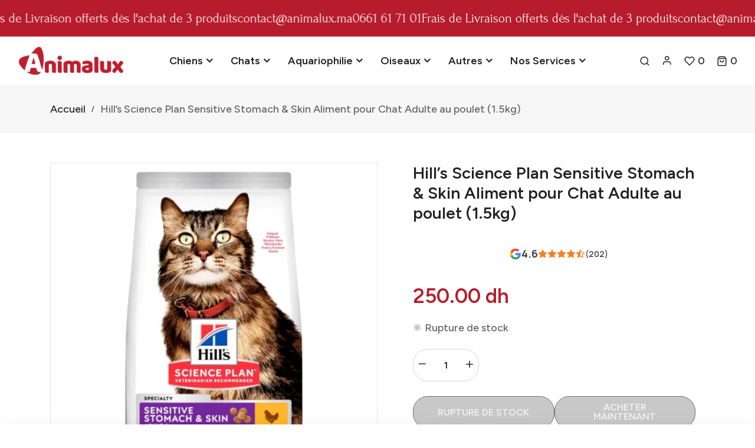

--- FILE ---
content_type: text/html; charset=utf-8
request_url: https://animalux.ma/collections/hills-croquette/products/hill-s-science-plan-sensitive-stomach-skin-aliment-pour-chat-adulte-au-poulet-1-5kg
body_size: 34655
content:
<!doctype html>
<html class="no-js supports-no-cookies mini2" lang="fr" dir="ltr">
  <head>
    <meta charset="utf-8">
    <meta http-equiv="x-ua-compatible" content="IE=edge">
    <meta name="viewport" content="width=device-width,initial-scale=1">
    <meta name="theme-color" content="var(--font-color-primary)">
    <link rel="preconnect" href="https://cdn.shopify.com" crossorigin><link rel="dns-prefetch" href="https://ajax.googleapis.com">
    <link rel="dns-prefetch" href="https://maps.googleapis.com">
    <link rel="dns-prefetch" href="https://maps.gstatic.com">
    <link rel="dns-prefetch" href="https://fonts.googleapis.com/"><link rel="canonical" href="https://animalux.ma/products/hill-s-science-plan-sensitive-stomach-skin-aliment-pour-chat-adulte-au-poulet-1-5kg"><link rel="shortcut icon" href="//animalux.ma/cdn/shop/files/Animalux-favicon.png?v=1689102304" type="image/png" />
    <title>
    Hill’s Science Plan Sensitive Stomach &amp; Skin Aliment pour Chat Adulte 
    
    
    
    &ndash; Animalux
    
    </title>
    <meta name="description" content="Hill’s Science Plan ALIMENT POUR CHAT ADULTE Sensitive Stomach &amp;amp; Skin (poulet 15 % ; total volaille 24 %) est un aliment complet pour chats adultes pour la santé digestive et un soin optimal de la peau Fibre prébiotique pour alimenter les bactéries intestinales bénéfiques et soutenir un microbiome équilibré.  Ingré">
    
  <meta property="og:type" content="product">
  <meta property="og:title" content="Hill’s Science Plan Sensitive Stomach &amp; Skin Aliment pour Chat Adulte au poulet (1.5kg)">
  
    <meta property="og:image" content="http:files/sp-feline-adult-sensitive-stomach-and-skin-chicken-dry-productShot_zoom.jpg.rendition.1920.1920-510x510.webp">
    <meta property="og:image:secure_url" content="https:files/sp-feline-adult-sensitive-stomach-and-skin-chicken-dry-productShot_zoom.jpg.rendition.1920.1920-510x510.webp">
  
  <meta property="og:description" content="Hill’s Science Plan ALIMENT POUR CHAT ADULTE Sensitive Stomach &amp;amp; Skin (poulet 15 % ; total volaille 24 %) est un aliment complet pour chats adultes pour la santé digestive et un soin optimal de la peau

Fibre prébiotique pour alimenter les bactéries intestinales bénéfiques et soutenir un microbiome équilibré.
 Ingrédients et fibres faciles à digérer pour une digestion saine et un ramassage plus facile des selles.
 Vitamine E et Oméga-6 pour nourrir la peau.
">
  <meta property="og:price:amount" content="250.00">
  <meta property="og:price:currency" content="MAD">

<meta property="og:url" content="https://animalux.ma/products/hill-s-science-plan-sensitive-stomach-skin-aliment-pour-chat-adulte-au-poulet-1-5kg">
<meta property="og:site_name" content="Animalux">

  <meta name="twitter:site" content="@https://">


  <meta name="twitter:card" content="summary">


  <meta name="twitter:title" content="Hill’s Science Plan Sensitive Stomach &amp; Skin Aliment pour Chat Adulte au poulet (1.5kg)">
  <meta name="twitter:description" content="Hill’s Science Plan ALIMENT POUR CHAT ADULTE Sensitive Stomach &amp;amp; Skin (poulet 15 % ; total volaille 24 %) est un aliment complet pour chats adultes pour la santé digestive et un soin optimal de la">
  <meta name="twitter:image" content="https:ProductDrop">
  <meta name="twitter:image:width" content="600">
  <meta name="twitter:image:height" content="600">


    <style>
    
    @import url('https://fonts.googleapis.com/css2?family=Figtree:ital,wght@0,100;0,200;0,300;0,400;0,500;0,600;0,700;0,800;0,900;1,100;1,200;1,300;1,400;1,500;1,600;1,700;1,800;1,900&display=swap');
    
    
    @import url('https://fonts.googleapis.com/css2?family=Figtree:ital,wght@0,100;0,200;0,300;0,400;0,500;0,600;0,700;0,800;0,900;1,100;1,200;1,300;1,400;1,500;1,600;1,700;1,800;1,900&display=swap');
    
    
    @import url('https://fonts.googleapis.com/css2?family=Figtree:ital,wght@0,100;0,200;0,300;0,400;0,500;0,600;0,700;0,800;0,900;1,100;1,200;1,300;1,400;1,500;1,600;1,700;1,800;1,900&display=swap');
    
    
    @import url('https://fonts.googleapis.com/css2?family=Forum:ital,wght@0,100;0,200;0,300;0,400;0,500;0,600;0,700;0,800;0,900;1,100;1,200;1,300;1,400;1,500;1,600;1,700;1,800;1,900&display=swap');
    
    
    @import url('https://fonts.googleapis.com/css2?family=Figtree:ital,wght@0,100;0,200;0,300;0,400;0,500;0,600;0,700;0,800;0,900;1,100;1,200;1,300;1,400;1,500;1,600;1,700;1,800;1,900&display=swap');
    
</style><link href="//animalux.ma/cdn/shop/t/6/assets/bootstrap.min.css?v=106872733425585849001767384174" rel="stylesheet" type="text/css" media="all">
<link href="//animalux.ma/cdn/shop/t/6/assets/bootstrap-icons.css?v=162564735770338804201767384174" rel="stylesheet" type="text/css" media="all">
<link href="//animalux.ma/cdn/shop/t/6/assets/font-awesome.min.css?v=21869632697367095781767384174" rel="stylesheet" type="text/css" media="all">

<link href="//animalux.ma/cdn/shop/t/6/assets/owl.carousel.min.css?v=70516089817612781961767384175" rel="stylesheet" type="text/css" media="all">
<link href="//animalux.ma/cdn/shop/t/6/assets/owl.theme.default.min.css?v=135046118358282713361767384175" rel="stylesheet" type="text/css" media="all">
<link href="//animalux.ma/cdn/shop/t/6/assets/swiper-bundle.min.css?v=183092761113033764571767384175" rel="stylesheet" type="text/css" media="all">
<link href="//animalux.ma/cdn/shop/t/6/assets/magnific-popup.css?v=39095769176613777181767384175" rel="stylesheet" type="text/css" media="all">
<link href="//animalux.ma/cdn/shop/t/6/assets/feather.css?v=32405190967382458041767384174" rel="stylesheet" type="text/css" media="all"><link href="//animalux.ma/cdn/shop/t/6/assets/style.css?v=72518988058241456341767384175" rel="stylesheet" type="text/css" media="all"><link href="//animalux.ma/cdn/shop/t/6/assets/skin-theme.css?v=76429414326934281371767384201" rel="stylesheet" type="text/css" media="all"><link href="//animalux.ma/cdn/shop/t/6/assets/collection.css?v=43458014608338538261767384174" rel="stylesheet" type="text/css" media="all">
<link href="//animalux.ma/cdn/shop/t/6/assets/collection-sidebar.css?v=177832954882997677651767384174" rel="stylesheet" type="text/css" media="all"><link href="//animalux.ma/cdn/shop/t/6/assets/product-template.css?v=110258873410535283181767384175" rel="stylesheet" type="text/css" media="all"><style data-shopify>/*=====================================
  body css
======================================*/
body {
  color: var(--font-color-body);
  font-size: var(--font-size-body);
  background-color: var(--background-color-body);
  
  font-family: var(--font-custom-stack-body);
  font-weight: var(--font-custom-weight-body);
  font-style: var(--font-custom-style-body);
  
  line-height: normal;
  letter-spacing: var(--font-letter-spacing-body);
  -webkit-font-smoothing: antialiased;
  -moz-osx-font-smoothing: antialiased;
  text-size-adjust: 100%;
}

/*=====================================
  Headings css
======================================*/
h1, h2, h3, h4, h5, h6 {
  color: var(--font-color-header);
  margin: 0;
  padding: 0;
  
  font-family: var(--font-custom-stack-header);
  font-weight: var(--font-custom-weight-header);
  font-style: var(--font-custom-style-header);
  
  line-height: normal;
}

/*=====================================
  Section headings css
======================================*/
.section-capture {
  margin-bottom: 55px;
}
.section-title h2 {
  color: var(--font-color-section-header);
  
  font-family: var(--font-custom-stack-section-header);
  font-weight: var(--font-custom-weight-section-header);
  font-style: var(--font-custom-style-section-header);
  
  text-transform: var(--font-text-section-header);
}
@media (max-width: 1199px) {
  .section-capture{
    margin-bottom: 50px;
  }
}
@media (max-width: 767px) {
  .section-capture {
    margin-bottom: 40px;
  }
}

/*=====================================
  paragraph css
======================================*/
p {
  color: var(--font-color-paragraph);
  margin-bottom: 0px;
  --font-custom-stack-paragraph: 'Figtree', sans-serif;
  --font-custom-weight-paragraph: 500;
  --font-custom-style-paragraph: normal;

  
  font-family: var(--font-custom-stack-paragraph);
  font-weight: var(--font-custom-weight-paragraph);
  font-style: var(--font-custom-style-paragraph);
  
  line-height: var(--font-line-height-paragraph);
}

/*=====================================
  'other' tag css
======================================*/
input, textarea, select {
  color: var(--sti-color);
  font-size: var(--sti-font-size);
  padding: 10px 20px;
  background-color: var(--sti-bgcolor);
  font-family: var(--font-stack-body);
  text-transform: var(--sti-text);
  font-weight: var(--sti-font-weight);
  border: var(--sti-border);
  border-radius: var(--sti-border-radius);
}
input::placeholder,
textarea::placeholder {
  color: var(--sti-color);
}

/* clears the 'x' from 'Internet Explorer' */
input[type=search]::-ms-clear,
input[type=search]::-ms-reveal {
  display: none;
  width: 0px;
  height: 0px;
}

/* clears the 'x' from 'Chrome' */
input[type="search"]::-webkit-search-decoration,
input[type="search"]::-webkit-search-cancel-button,
input[type="search"]::-webkit-search-results-button,
input[type="search"]::-webkit-search-results-decoration {
  display: none;
}

textarea {
  display: block;
  resize: none;
}
input:focus,
select:focus,
textarea:focus {
  outline: none;
  border: var(--sti-border);
  box-shadow: none;
}
select {
  -webkit-appearance: none;
  -moz-appearance: none;
  -ms-appearance: none;
  -o-appearance: none;
  appearance: none;
  background-image: url('//animalux.ma/cdn/shop/t/6/assets/chevron-down.svg?v=60467149447012667681767384174');
  
  padding: 10px 30px 10px 15px;
  background-position: right 15px center;
  
  background-repeat: no-repeat;
  background-size: 12px;
  background-color: transparent;
}
input.disabled,
input[disabled],
select.disabled,
select[disabled],
textarea.disabled,
textarea[disabled] {
  color: var(--sti-color)
  background-color: var(--sti-bgcolor);
  border: 1px solid var(--sti-border);
}
input::-webkit-outer-spin-button,
input::-webkit-inner-spin-button {
    -webkit-appearance: none;
    margin: 0;
}
input[type=number] {
    -moz-appearance: textfield;
}
.hidden {
    display: none;
}
img {
  max-width: 100%;
}

/*=====================================
  other custom padding css
======================================*/
.shopify-challenge__container,
.section-ptb {
  padding-top: 80px;
  padding-bottom: 80px;
}
@media (max-width: 1199px) {
  .shopify-challenge__container,
  .section-ptb {
    padding-top: 80px;
    padding-bottom: 80px;
  }
}
@media (max-width: 767px) {
  .shopify-challenge__container,
  .section-ptb {
    padding-top: 60px;
    padding-bottom: 60px;
  }
}
/*=====================================
  button type css
======================================*/
/* btn1 */
#pro-review .jdgm-btn,
#pro-review .jdgm-write-rev-link,
.btn-style {
  color: #ffffff;
  font-size: 16px;
  padding: 15px 35px;
  background-color: #c4161c;
  text-transform: uppercase;
  font-weight: 600;
  border: 2px solid #A00000;
  border-radius: 50px;
  letter-spacing: 0px;
  text-align: center;
  line-height: 1;
}
.btn-style i {
  padding-inline-start: 5px;
}
#pro-review .jdgm-btn:hover,
#pro-review .jdgm-write-rev-link:hover,
.btn-style:hover {
  color: #ffffff;
  background-color: #b71c2d;
  border: 2px solid #b71c2d;
}
@media(max-width: 767px){
  #pro-review .jdgm-btn,
  #pro-review .jdgm-write-rev-link,
  .btn-style {  
    font-size: 14px;
    padding: 12px 20px;
  }
}

/* btn2 */
.btn-style2 {
  color: #2d2c31;
  font-size: 16px;
  padding: 15px 35px;
  background-color: rgba(0,0,0,0);
  text-transform: uppercase;
  font-weight: 700;
  border: 1px solid #c6c6c6;
  border-radius: 50px;
  letter-spacing: 0px;
  line-height: 1;
  text-align: center;
}
.btn-style2:hover {
  color: #ffffff;
  background-color: #b71c2d;
  border: 1px solid #b71c2d;
}
.btn-style2 i {
  padding-inline-start: 5px;
}
@media(max-width: 767px){
  .btn-style2 { 
    font-size: 14px;
    padding: 12px 20px;
  }
}

/* btn3 */
.btn-style3 {
  color: #b71c2d;
  font-size: 16px;
  padding: 15px 35px;
  background-color: rgba(0,0,0,0);
  text-transform: uppercase;
  font-weight: 600;
  border: 2px solid #b71c2d;
  border-radius: 50px;
  letter-spacing: 0px;
  line-height: 1;
  text-align: center;
}
.btn-style3:hover {
  color: #ffffff;
  background-color: #b71c2d;
  border: 2px solid #b71c2d;
}
.btn-style3 i {
  padding-inline-start: 5px;
}
@media(max-width: 767px){
  .btn-style3 { 
    font-size: 14px;
    padding: 12px 20px;
  }
}


/* btn disable css */
a.disabled {
  color: #aeaeae!important;
  opacity: 0.65;
  pointer-events: none;
}
a.add-to-cart.disabled,
a.quick-view.disabled,
a.btn[disabled],
a.btn.disabled,
button.btn[disabled],
button.btn.disabled,
button[disabled] {
  color: #eaeaea!important;
  background-color: #ababab!important;
  opacity: 0.65;
  pointer-events: none;
}
a.btn[disabled],
a.btn.disabled,
button.btn[disabled],
button.btn.disabled,
button[disabled] {
  border: 1px solid #ababab;
}
.swiper-buttons button[disabled] {
  color: var(--font-color-header)important;
  background-color: transparent!important;
  opacity: 1;
  pointer-events: all;
  border: none;
}
/*=====================================
  product label css
======================================*/
.single-product-wrap.stock-out {
  cursor: not-allowed;
}
.single-product-wrap.stock-out .product-image.stock-out {
  position: relative;
}

.product-image {
  position: relative;
}
.product-label span {
  font-size: 14px;
  position: absolute;
  top: 15px;
  width: 40px;
  height: 20px;
  display: flex;
  align-items: center;
  justify-content: center;
  text-align: center;
  text-transform: capitalize;
  font-weight: 400;
  border-radius : 0px;
  line-height: 1;
}
.product-label span.new-sale-title {
  color: ;
  background-color: ;
}
.product-label span.percent-count{
  color: #ffffff;
  background-color: #6d8c62;
}
.product-label span.soldout-title{
  color: #FFFFFF;
  background-color: #A00000;
}
.product-label span.new-sale-title {
  
  left: 0px;
  
}
.product-label span.soldout-title,
.product-label span.percent-count {
  
  left: 15px;
  
}

/*=====================================
  pagination css
======================================*/
/* page-area css */
.paginatoin-area {
  padding-top: 80px;
}
@media (max-width: 1199px) {
  .paginatoin-area {
    padding-top: 80px;
  }
}
@media (max-width: 767px) {
  .paginatoin-area {
    padding-top: 60px;
  }
}

/*=====================================
    Fade in
======================================*/

[data-fade-in] {
  opacity: 0;
  transform: translateY(20px);
}
[class*=fade-] {
  will-change: opacity,transform;
}
.fade-in {
    animation: fade-in .8s .1s forwards;
}
@keyframes fade-in {
  0% {
      opacity: 0;
      transform: translateY(20spx);
  }
  100% {
      opacity: 1;
      transform: translateY(0);
  }
}



.fade-in:nth-child(1) {
  
  animation: fade-in .8s .1s forwards;
  
}


.fade-in:nth-child(2) {
  
  animation: fade-in .8s .2s forwards;
  
}


.fade-in:nth-child(3) {
  
  animation: fade-in .8s .3s forwards;
  
}


.fade-in:nth-child(4) {
  
  animation: fade-in .8s .4s forwards;
  
}


.fade-in:nth-child(5) {
  
  animation: fade-in .8s .5s forwards;
  
}


.fade-in:nth-child(6) {
  
  animation: fade-in .8s .6s forwards;
  
}


.fade-in:nth-child(7) {
  
  animation: fade-in .8s .7s forwards;
  
}


.fade-in:nth-child(8) {
  
  animation: fade-in .8s .8s forwards;
  
}


.fade-in:nth-child(9) {
  
  animation: fade-in .8s .9s forwards;
  
}


.fade-in:nth-child(10) {
  
  animation: fade-in .8s 1s forwards;
  
}


.fade-in:nth-child(11) {
  
  
  
  animation: fade-in .8s 1.0s forwards;
  
  
}


.fade-in:nth-child(12) {
  
  
  
  animation: fade-in .8s 1.1s forwards;
  
  
}


.fade-in:nth-child(13) {
  
  
  
  animation: fade-in .8s 1.2s forwards;
  
  
}


.fade-in:nth-child(14) {
  
  
  
  animation: fade-in .8s 1.3s forwards;
  
  
}


.fade-in:nth-child(15) {
  
  
  
  animation: fade-in .8s 1.4s forwards;
  
  
}


.fade-in:nth-child(16) {
  
  
  
  animation: fade-in .8s 1.5s forwards;
  
  
}


.fade-in:nth-child(17) {
  
  
  
  animation: fade-in .8s 1.6s forwards;
  
  
}


.fade-in:nth-child(18) {
  
  
  
  animation: fade-in .8s 1.7s forwards;
  
  
}


.fade-in:nth-child(19) {
  
  
  
  animation: fade-in .8s 1.8s forwards;
  
  
}


.fade-in:nth-child(20) {
  
  animation: fade-in .8s 2s forwards;
  
}


.fade-in:nth-child(21) {
  
  
  
  animation: fade-in .8s 2.0s forwards;
  
  
}


.fade-in:nth-child(22) {
  
  
  
  animation: fade-in .8s 2.1s forwards;
  
  
}


.fade-in:nth-child(23) {
  
  
  
  animation: fade-in .8s 2.2s forwards;
  
  
}


.fade-in:nth-child(24) {
  
  
  
  animation: fade-in .8s 2.3s forwards;
  
  
}


.fade-in:nth-child(25) {
  
  
  
  animation: fade-in .8s 2.4s forwards;
  
  
}


.fade-in:nth-child(26) {
  
  
  
  animation: fade-in .8s 2.5s forwards;
  
  
}


.fade-in:nth-child(27) {
  
  
  
  animation: fade-in .8s 2.6s forwards;
  
  
}


.fade-in:nth-child(28) {
  
  
  
  animation: fade-in .8s 2.7s forwards;
  
  
}


.fade-in:nth-child(29) {
  
  
  
  animation: fade-in .8s 2.8s forwards;
  
  
}


.fade-in:nth-child(30) {
  
}

</style><style>
    
    
    
    :root {
      --font-weight-body--bold: 700;
      --font-weight-body--bolder: 700;
    
      --font-color-body: #636363;
      --font-size-body: 18px;
      --background-color-body: #ffffff;
      --extra-color-body: #f6f6f6;
      --button-radius: 50px;
      
      --font-custom-stack-body: 'Figtree', sans-serif;
      --font-custom-weight-body: 500;
      --font-custom-style-body: normal;
      
      --font-letter-spacing-body: 0px;
    
      --font-color-header: #222222;
      
      --font-custom-stack-header: 'Figtree', sans-serif;
      --font-custom-weight-header: 600;
      --font-custom-style-header: normal;
      
      --font-color-section-header: #222222;
      
      --font-custom-stack-section-header: 'Figtree', sans-serif;
      --font-custom-weight-section-header:600;
      --font-custom-style-section-header: normal;
      
      --font-text-section-header: none;
      --font-color-paragraph: #636363;
      
      --font-custom-stack-paragraph: 'Figtree', sans-serif;
      --font-custom-weight-paragraph: 500;
      --font-custom-style-paragraph: normal;
      
      --font-line-height-paragraph: 30px;
      
      --font-custom-stack-other: 'Forum', sans-serif;
      
      --font-color-primary: #b71c2d;
      --font-color-secondary: #222222;
      --theme-border-color: rgba(34, 34, 34, 0.1);
      --sti-color: #b71c2d;
      --sti-font-size: 15px;
      --sti-bgcolor: #FFFFFF;
      --sti-text: none;
      --sti-font-weight: 500;
      --sti-border: 1px solid rgba(51, 51, 51, 0.2);
      --sti-border-radius: 25px;
      --box-body-bgcolor: #FFFFFF;
    }
    </style>
    <script>window.performance && window.performance.mark && window.performance.mark('shopify.content_for_header.start');</script><meta name="google-site-verification" content="7VPo81veXfptJZ6hRKZ1ZLb_mXWRT0H1TGsV1Q0KLyI">
<meta id="shopify-digital-wallet" name="shopify-digital-wallet" content="/29754654779/digital_wallets/dialog">
<link rel="alternate" type="application/json+oembed" href="https://animalux.ma/products/hill-s-science-plan-sensitive-stomach-skin-aliment-pour-chat-adulte-au-poulet-1-5kg.oembed">
<script async="async" src="/checkouts/internal/preloads.js?locale=fr-MA"></script>
<script id="shopify-features" type="application/json">{"accessToken":"29ad01eb4c430fb76c08ddf1b0ba4e54","betas":["rich-media-storefront-analytics"],"domain":"animalux.ma","predictiveSearch":true,"shopId":29754654779,"locale":"fr"}</script>
<script>var Shopify = Shopify || {};
Shopify.shop = "animalismaroc.myshopify.com";
Shopify.locale = "fr";
Shopify.currency = {"active":"MAD","rate":"1.0"};
Shopify.country = "MA";
Shopify.theme = {"name":"Animalux-store-V3","id":136821342267,"schema_name":"Ubone","schema_version":"2.0","theme_store_id":null,"role":"main"};
Shopify.theme.handle = "null";
Shopify.theme.style = {"id":null,"handle":null};
Shopify.cdnHost = "animalux.ma/cdn";
Shopify.routes = Shopify.routes || {};
Shopify.routes.root = "/";</script>
<script type="module">!function(o){(o.Shopify=o.Shopify||{}).modules=!0}(window);</script>
<script>!function(o){function n(){var o=[];function n(){o.push(Array.prototype.slice.apply(arguments))}return n.q=o,n}var t=o.Shopify=o.Shopify||{};t.loadFeatures=n(),t.autoloadFeatures=n()}(window);</script>
<script id="shop-js-analytics" type="application/json">{"pageType":"product"}</script>
<script defer="defer" async type="module" src="//animalux.ma/cdn/shopifycloud/shop-js/modules/v2/client.init-shop-cart-sync_CfnabTz1.fr.esm.js"></script>
<script defer="defer" async type="module" src="//animalux.ma/cdn/shopifycloud/shop-js/modules/v2/chunk.common_1HJ87NEU.esm.js"></script>
<script defer="defer" async type="module" src="//animalux.ma/cdn/shopifycloud/shop-js/modules/v2/chunk.modal_BHK_cQfO.esm.js"></script>
<script type="module">
  await import("//animalux.ma/cdn/shopifycloud/shop-js/modules/v2/client.init-shop-cart-sync_CfnabTz1.fr.esm.js");
await import("//animalux.ma/cdn/shopifycloud/shop-js/modules/v2/chunk.common_1HJ87NEU.esm.js");
await import("//animalux.ma/cdn/shopifycloud/shop-js/modules/v2/chunk.modal_BHK_cQfO.esm.js");

  window.Shopify.SignInWithShop?.initShopCartSync?.({"fedCMEnabled":true,"windoidEnabled":true});

</script>
<script>(function() {
  var isLoaded = false;
  function asyncLoad() {
    if (isLoaded) return;
    isLoaded = true;
    var urls = ["https:\/\/cdn1.stamped.io\/files\/widget.min.js?shop=animalismaroc.myshopify.com","https:\/\/counter.smar7apps.com\/assets\/js\/smar7counter.min.js?v=1.2\u0026shop=animalismaroc.myshopify.com","\/\/cdn.shopify.com\/s\/files\/1\/0875\/2064\/files\/easyorder-3.0.1.min.js?shop=animalismaroc.myshopify.com"];
    for (var i = 0; i < urls.length; i++) {
      var s = document.createElement('script');
      s.type = 'text/javascript';
      s.async = true;
      s.src = urls[i];
      var x = document.getElementsByTagName('script')[0];
      x.parentNode.insertBefore(s, x);
    }
  };
  if(window.attachEvent) {
    window.attachEvent('onload', asyncLoad);
  } else {
    window.addEventListener('load', asyncLoad, false);
  }
})();</script>
<script id="__st">var __st={"a":29754654779,"offset":3600,"reqid":"bb1457a9-5174-4d2c-9069-2e74b1a19bbb-1769707561","pageurl":"animalux.ma\/collections\/hills-croquette\/products\/hill-s-science-plan-sensitive-stomach-skin-aliment-pour-chat-adulte-au-poulet-1-5kg","u":"a972682ddbfc","p":"product","rtyp":"product","rid":7211456200763};</script>
<script>window.ShopifyPaypalV4VisibilityTracking = true;</script>
<script id="captcha-bootstrap">!function(){'use strict';const t='contact',e='account',n='new_comment',o=[[t,t],['blogs',n],['comments',n],[t,'customer']],c=[[e,'customer_login'],[e,'guest_login'],[e,'recover_customer_password'],[e,'create_customer']],r=t=>t.map((([t,e])=>`form[action*='/${t}']:not([data-nocaptcha='true']) input[name='form_type'][value='${e}']`)).join(','),a=t=>()=>t?[...document.querySelectorAll(t)].map((t=>t.form)):[];function s(){const t=[...o],e=r(t);return a(e)}const i='password',u='form_key',d=['recaptcha-v3-token','g-recaptcha-response','h-captcha-response',i],f=()=>{try{return window.sessionStorage}catch{return}},m='__shopify_v',_=t=>t.elements[u];function p(t,e,n=!1){try{const o=window.sessionStorage,c=JSON.parse(o.getItem(e)),{data:r}=function(t){const{data:e,action:n}=t;return t[m]||n?{data:e,action:n}:{data:t,action:n}}(c);for(const[e,n]of Object.entries(r))t.elements[e]&&(t.elements[e].value=n);n&&o.removeItem(e)}catch(o){console.error('form repopulation failed',{error:o})}}const l='form_type',E='cptcha';function T(t){t.dataset[E]=!0}const w=window,h=w.document,L='Shopify',v='ce_forms',y='captcha';let A=!1;((t,e)=>{const n=(g='f06e6c50-85a8-45c8-87d0-21a2b65856fe',I='https://cdn.shopify.com/shopifycloud/storefront-forms-hcaptcha/ce_storefront_forms_captcha_hcaptcha.v1.5.2.iife.js',D={infoText:'Protégé par hCaptcha',privacyText:'Confidentialité',termsText:'Conditions'},(t,e,n)=>{const o=w[L][v],c=o.bindForm;if(c)return c(t,g,e,D).then(n);var r;o.q.push([[t,g,e,D],n]),r=I,A||(h.body.append(Object.assign(h.createElement('script'),{id:'captcha-provider',async:!0,src:r})),A=!0)});var g,I,D;w[L]=w[L]||{},w[L][v]=w[L][v]||{},w[L][v].q=[],w[L][y]=w[L][y]||{},w[L][y].protect=function(t,e){n(t,void 0,e),T(t)},Object.freeze(w[L][y]),function(t,e,n,w,h,L){const[v,y,A,g]=function(t,e,n){const i=e?o:[],u=t?c:[],d=[...i,...u],f=r(d),m=r(i),_=r(d.filter((([t,e])=>n.includes(e))));return[a(f),a(m),a(_),s()]}(w,h,L),I=t=>{const e=t.target;return e instanceof HTMLFormElement?e:e&&e.form},D=t=>v().includes(t);t.addEventListener('submit',(t=>{const e=I(t);if(!e)return;const n=D(e)&&!e.dataset.hcaptchaBound&&!e.dataset.recaptchaBound,o=_(e),c=g().includes(e)&&(!o||!o.value);(n||c)&&t.preventDefault(),c&&!n&&(function(t){try{if(!f())return;!function(t){const e=f();if(!e)return;const n=_(t);if(!n)return;const o=n.value;o&&e.removeItem(o)}(t);const e=Array.from(Array(32),(()=>Math.random().toString(36)[2])).join('');!function(t,e){_(t)||t.append(Object.assign(document.createElement('input'),{type:'hidden',name:u})),t.elements[u].value=e}(t,e),function(t,e){const n=f();if(!n)return;const o=[...t.querySelectorAll(`input[type='${i}']`)].map((({name:t})=>t)),c=[...d,...o],r={};for(const[a,s]of new FormData(t).entries())c.includes(a)||(r[a]=s);n.setItem(e,JSON.stringify({[m]:1,action:t.action,data:r}))}(t,e)}catch(e){console.error('failed to persist form',e)}}(e),e.submit())}));const S=(t,e)=>{t&&!t.dataset[E]&&(n(t,e.some((e=>e===t))),T(t))};for(const o of['focusin','change'])t.addEventListener(o,(t=>{const e=I(t);D(e)&&S(e,y())}));const B=e.get('form_key'),M=e.get(l),P=B&&M;t.addEventListener('DOMContentLoaded',(()=>{const t=y();if(P)for(const e of t)e.elements[l].value===M&&p(e,B);[...new Set([...A(),...v().filter((t=>'true'===t.dataset.shopifyCaptcha))])].forEach((e=>S(e,t)))}))}(h,new URLSearchParams(w.location.search),n,t,e,['guest_login'])})(!0,!0)}();</script>
<script integrity="sha256-4kQ18oKyAcykRKYeNunJcIwy7WH5gtpwJnB7kiuLZ1E=" data-source-attribution="shopify.loadfeatures" defer="defer" src="//animalux.ma/cdn/shopifycloud/storefront/assets/storefront/load_feature-a0a9edcb.js" crossorigin="anonymous"></script>
<script data-source-attribution="shopify.dynamic_checkout.dynamic.init">var Shopify=Shopify||{};Shopify.PaymentButton=Shopify.PaymentButton||{isStorefrontPortableWallets:!0,init:function(){window.Shopify.PaymentButton.init=function(){};var t=document.createElement("script");t.src="https://animalux.ma/cdn/shopifycloud/portable-wallets/latest/portable-wallets.fr.js",t.type="module",document.head.appendChild(t)}};
</script>
<script data-source-attribution="shopify.dynamic_checkout.buyer_consent">
  function portableWalletsHideBuyerConsent(e){var t=document.getElementById("shopify-buyer-consent"),n=document.getElementById("shopify-subscription-policy-button");t&&n&&(t.classList.add("hidden"),t.setAttribute("aria-hidden","true"),n.removeEventListener("click",e))}function portableWalletsShowBuyerConsent(e){var t=document.getElementById("shopify-buyer-consent"),n=document.getElementById("shopify-subscription-policy-button");t&&n&&(t.classList.remove("hidden"),t.removeAttribute("aria-hidden"),n.addEventListener("click",e))}window.Shopify?.PaymentButton&&(window.Shopify.PaymentButton.hideBuyerConsent=portableWalletsHideBuyerConsent,window.Shopify.PaymentButton.showBuyerConsent=portableWalletsShowBuyerConsent);
</script>
<script>
  function portableWalletsCleanup(e){e&&e.src&&console.error("Failed to load portable wallets script "+e.src);var t=document.querySelectorAll("shopify-accelerated-checkout .shopify-payment-button__skeleton, shopify-accelerated-checkout-cart .wallet-cart-button__skeleton"),e=document.getElementById("shopify-buyer-consent");for(let e=0;e<t.length;e++)t[e].remove();e&&e.remove()}function portableWalletsNotLoadedAsModule(e){e instanceof ErrorEvent&&"string"==typeof e.message&&e.message.includes("import.meta")&&"string"==typeof e.filename&&e.filename.includes("portable-wallets")&&(window.removeEventListener("error",portableWalletsNotLoadedAsModule),window.Shopify.PaymentButton.failedToLoad=e,"loading"===document.readyState?document.addEventListener("DOMContentLoaded",window.Shopify.PaymentButton.init):window.Shopify.PaymentButton.init())}window.addEventListener("error",portableWalletsNotLoadedAsModule);
</script>

<script type="module" src="https://animalux.ma/cdn/shopifycloud/portable-wallets/latest/portable-wallets.fr.js" onError="portableWalletsCleanup(this)" crossorigin="anonymous"></script>
<script nomodule>
  document.addEventListener("DOMContentLoaded", portableWalletsCleanup);
</script>

<link id="shopify-accelerated-checkout-styles" rel="stylesheet" media="screen" href="https://animalux.ma/cdn/shopifycloud/portable-wallets/latest/accelerated-checkout.css" crossorigin="anonymous">
<style id="shopify-accelerated-checkout-cart">
        #shopify-buyer-consent {
  margin-top: 1em;
  display: inline-block;
  width: 100%;
}

#shopify-buyer-consent.hidden {
  display: none;
}

#shopify-subscription-policy-button {
  background: none;
  border: none;
  padding: 0;
  text-decoration: underline;
  font-size: inherit;
  cursor: pointer;
}

#shopify-subscription-policy-button::before {
  box-shadow: none;
}

      </style>

<script>window.performance && window.performance.mark && window.performance.mark('shopify.content_for_header.end');</script>
    <script type="text/javascript" src="//animalux.ma/cdn/shop/t/6/assets/plugins.js?v=37415582455287318381767384175" defer></script><script type="text/javascript" src="//animalux.ma/cdn/shop/t/6/assets/jquery-3.6.1.min.js?v=77015668167349694581767384175" defer="defer"></script>
<script type="text/javascript" src="//animalux.ma/cdn/shop/t/6/assets/jquery-migrate-1.4.1.min.js?v=8839049224236534361767384175" defer="defer"></script>
<script type="text/javascript" src="//animalux.ma/cdn/shop/t/6/assets/modernizr-2.8.3.min.js?v=174727525422211915231767384175" defer="defer"></script>
<script type="text/javascript" src="//animalux.ma/cdn/shop/t/6/assets/bootstrap.bundle.min.js?v=178806464053651140501767384174" defer="defer"></script>

<script type="text/javascript" src="//animalux.ma/cdn/shop/t/6/assets/owl.carousel.min.js?v=97891440811553454251767384175" defer="defer"></script>
<script type="text/javascript" src="//animalux.ma/cdn/shop/t/6/assets/swiper-bundle.min.js?v=146640479871518466531767384175" defer="defer"></script>
<script type="text/javascript" src="//animalux.ma/cdn/shop/t/6/assets/jquery.magnific-popup.min.js?v=62953174224872963371767384175" defer="defer"></script>


<script type="text/javascript" src="//animalux.ma/cdn/shopifycloud/storefront/assets/themes_support/api.jquery-7ab1a3a4.js" defer="defer"></script>
<script type="text/javascript" src="//animalux.ma/cdn/shop/t/6/assets/waypoints.min.js?v=8574801165041833121767384175" defer="defer"></script>
<script type="text/javascript" src="//animalux.ma/cdn/shop/t/6/assets/counter.js?v=61598517943102193791767384174" defer="defer"></script>
<script type="text/javascript" src="//animalux.ma/cdn/shop/t/6/assets/jquery.countTo.js?v=95972761284036485671767384175" defer="defer"></script>
<script type="text/javascript" src="//animalux.ma/cdn/shop/t/6/assets/theme.wishlist.js?v=184261439331368048331767384175" defer="defer"></script>
<script type="text/javascript" src="//animalux.ma/cdn/shop/t/6/assets/lazysizes.min.js?v=56805471290311245611767384175" async></script>
<script type="text/javascript" src="//animalux.ma/cdn/shop/t/6/assets/main.js?v=3505789001163985361767384175" defer="defer"></script>
    <script type="text/javascript" src="//animalux.ma/cdn/shopifycloud/storefront/assets/themes_support/shopify_common-5f594365.js" defer="defer"></script>
    
    <script>document.documentElement.className = document.documentElement.className.replace('no-js', 'js');
    if (Shopify.designMode) {
      document.documentElement.classList.add('shopify-design-mode');
    }
    </script><script src="https://cdn.shopify.com/extensions/01999711-d1c1-71c0-8ef6-779f052954f8/easyorder2-38/assets/easyorder-3.0.1.min.js" type="text/javascript" defer="defer" data-app-id="1083888"></script>
<script src="https://cdn.shopify.com/extensions/019c054c-acaf-7202-a148-d081d9164e97/shopify-cli-157/assets/reputon-google-compact-widget.js" type="text/javascript" defer="defer" data-app-id="3304377"></script>
<link href="https://monorail-edge.shopifysvc.com" rel="dns-prefetch">
<script>(function(){if ("sendBeacon" in navigator && "performance" in window) {try {var session_token_from_headers = performance.getEntriesByType('navigation')[0].serverTiming.find(x => x.name == '_s').description;} catch {var session_token_from_headers = undefined;}var session_cookie_matches = document.cookie.match(/_shopify_s=([^;]*)/);var session_token_from_cookie = session_cookie_matches && session_cookie_matches.length === 2 ? session_cookie_matches[1] : "";var session_token = session_token_from_headers || session_token_from_cookie || "";function handle_abandonment_event(e) {var entries = performance.getEntries().filter(function(entry) {return /monorail-edge.shopifysvc.com/.test(entry.name);});if (!window.abandonment_tracked && entries.length === 0) {window.abandonment_tracked = true;var currentMs = Date.now();var navigation_start = performance.timing.navigationStart;var payload = {shop_id: 29754654779,url: window.location.href,navigation_start,duration: currentMs - navigation_start,session_token,page_type: "product"};window.navigator.sendBeacon("https://monorail-edge.shopifysvc.com/v1/produce", JSON.stringify({schema_id: "online_store_buyer_site_abandonment/1.1",payload: payload,metadata: {event_created_at_ms: currentMs,event_sent_at_ms: currentMs}}));}}window.addEventListener('pagehide', handle_abandonment_event);}}());</script>
<script id="web-pixels-manager-setup">(function e(e,d,r,n,o){if(void 0===o&&(o={}),!Boolean(null===(a=null===(i=window.Shopify)||void 0===i?void 0:i.analytics)||void 0===a?void 0:a.replayQueue)){var i,a;window.Shopify=window.Shopify||{};var t=window.Shopify;t.analytics=t.analytics||{};var s=t.analytics;s.replayQueue=[],s.publish=function(e,d,r){return s.replayQueue.push([e,d,r]),!0};try{self.performance.mark("wpm:start")}catch(e){}var l=function(){var e={modern:/Edge?\/(1{2}[4-9]|1[2-9]\d|[2-9]\d{2}|\d{4,})\.\d+(\.\d+|)|Firefox\/(1{2}[4-9]|1[2-9]\d|[2-9]\d{2}|\d{4,})\.\d+(\.\d+|)|Chrom(ium|e)\/(9{2}|\d{3,})\.\d+(\.\d+|)|(Maci|X1{2}).+ Version\/(15\.\d+|(1[6-9]|[2-9]\d|\d{3,})\.\d+)([,.]\d+|)( \(\w+\)|)( Mobile\/\w+|) Safari\/|Chrome.+OPR\/(9{2}|\d{3,})\.\d+\.\d+|(CPU[ +]OS|iPhone[ +]OS|CPU[ +]iPhone|CPU IPhone OS|CPU iPad OS)[ +]+(15[._]\d+|(1[6-9]|[2-9]\d|\d{3,})[._]\d+)([._]\d+|)|Android:?[ /-](13[3-9]|1[4-9]\d|[2-9]\d{2}|\d{4,})(\.\d+|)(\.\d+|)|Android.+Firefox\/(13[5-9]|1[4-9]\d|[2-9]\d{2}|\d{4,})\.\d+(\.\d+|)|Android.+Chrom(ium|e)\/(13[3-9]|1[4-9]\d|[2-9]\d{2}|\d{4,})\.\d+(\.\d+|)|SamsungBrowser\/([2-9]\d|\d{3,})\.\d+/,legacy:/Edge?\/(1[6-9]|[2-9]\d|\d{3,})\.\d+(\.\d+|)|Firefox\/(5[4-9]|[6-9]\d|\d{3,})\.\d+(\.\d+|)|Chrom(ium|e)\/(5[1-9]|[6-9]\d|\d{3,})\.\d+(\.\d+|)([\d.]+$|.*Safari\/(?![\d.]+ Edge\/[\d.]+$))|(Maci|X1{2}).+ Version\/(10\.\d+|(1[1-9]|[2-9]\d|\d{3,})\.\d+)([,.]\d+|)( \(\w+\)|)( Mobile\/\w+|) Safari\/|Chrome.+OPR\/(3[89]|[4-9]\d|\d{3,})\.\d+\.\d+|(CPU[ +]OS|iPhone[ +]OS|CPU[ +]iPhone|CPU IPhone OS|CPU iPad OS)[ +]+(10[._]\d+|(1[1-9]|[2-9]\d|\d{3,})[._]\d+)([._]\d+|)|Android:?[ /-](13[3-9]|1[4-9]\d|[2-9]\d{2}|\d{4,})(\.\d+|)(\.\d+|)|Mobile Safari.+OPR\/([89]\d|\d{3,})\.\d+\.\d+|Android.+Firefox\/(13[5-9]|1[4-9]\d|[2-9]\d{2}|\d{4,})\.\d+(\.\d+|)|Android.+Chrom(ium|e)\/(13[3-9]|1[4-9]\d|[2-9]\d{2}|\d{4,})\.\d+(\.\d+|)|Android.+(UC? ?Browser|UCWEB|U3)[ /]?(15\.([5-9]|\d{2,})|(1[6-9]|[2-9]\d|\d{3,})\.\d+)\.\d+|SamsungBrowser\/(5\.\d+|([6-9]|\d{2,})\.\d+)|Android.+MQ{2}Browser\/(14(\.(9|\d{2,})|)|(1[5-9]|[2-9]\d|\d{3,})(\.\d+|))(\.\d+|)|K[Aa][Ii]OS\/(3\.\d+|([4-9]|\d{2,})\.\d+)(\.\d+|)/},d=e.modern,r=e.legacy,n=navigator.userAgent;return n.match(d)?"modern":n.match(r)?"legacy":"unknown"}(),u="modern"===l?"modern":"legacy",c=(null!=n?n:{modern:"",legacy:""})[u],f=function(e){return[e.baseUrl,"/wpm","/b",e.hashVersion,"modern"===e.buildTarget?"m":"l",".js"].join("")}({baseUrl:d,hashVersion:r,buildTarget:u}),m=function(e){var d=e.version,r=e.bundleTarget,n=e.surface,o=e.pageUrl,i=e.monorailEndpoint;return{emit:function(e){var a=e.status,t=e.errorMsg,s=(new Date).getTime(),l=JSON.stringify({metadata:{event_sent_at_ms:s},events:[{schema_id:"web_pixels_manager_load/3.1",payload:{version:d,bundle_target:r,page_url:o,status:a,surface:n,error_msg:t},metadata:{event_created_at_ms:s}}]});if(!i)return console&&console.warn&&console.warn("[Web Pixels Manager] No Monorail endpoint provided, skipping logging."),!1;try{return self.navigator.sendBeacon.bind(self.navigator)(i,l)}catch(e){}var u=new XMLHttpRequest;try{return u.open("POST",i,!0),u.setRequestHeader("Content-Type","text/plain"),u.send(l),!0}catch(e){return console&&console.warn&&console.warn("[Web Pixels Manager] Got an unhandled error while logging to Monorail."),!1}}}}({version:r,bundleTarget:l,surface:e.surface,pageUrl:self.location.href,monorailEndpoint:e.monorailEndpoint});try{o.browserTarget=l,function(e){var d=e.src,r=e.async,n=void 0===r||r,o=e.onload,i=e.onerror,a=e.sri,t=e.scriptDataAttributes,s=void 0===t?{}:t,l=document.createElement("script"),u=document.querySelector("head"),c=document.querySelector("body");if(l.async=n,l.src=d,a&&(l.integrity=a,l.crossOrigin="anonymous"),s)for(var f in s)if(Object.prototype.hasOwnProperty.call(s,f))try{l.dataset[f]=s[f]}catch(e){}if(o&&l.addEventListener("load",o),i&&l.addEventListener("error",i),u)u.appendChild(l);else{if(!c)throw new Error("Did not find a head or body element to append the script");c.appendChild(l)}}({src:f,async:!0,onload:function(){if(!function(){var e,d;return Boolean(null===(d=null===(e=window.Shopify)||void 0===e?void 0:e.analytics)||void 0===d?void 0:d.initialized)}()){var d=window.webPixelsManager.init(e)||void 0;if(d){var r=window.Shopify.analytics;r.replayQueue.forEach((function(e){var r=e[0],n=e[1],o=e[2];d.publishCustomEvent(r,n,o)})),r.replayQueue=[],r.publish=d.publishCustomEvent,r.visitor=d.visitor,r.initialized=!0}}},onerror:function(){return m.emit({status:"failed",errorMsg:"".concat(f," has failed to load")})},sri:function(e){var d=/^sha384-[A-Za-z0-9+/=]+$/;return"string"==typeof e&&d.test(e)}(c)?c:"",scriptDataAttributes:o}),m.emit({status:"loading"})}catch(e){m.emit({status:"failed",errorMsg:(null==e?void 0:e.message)||"Unknown error"})}}})({shopId: 29754654779,storefrontBaseUrl: "https://animalux.ma",extensionsBaseUrl: "https://extensions.shopifycdn.com/cdn/shopifycloud/web-pixels-manager",monorailEndpoint: "https://monorail-edge.shopifysvc.com/unstable/produce_batch",surface: "storefront-renderer",enabledBetaFlags: ["2dca8a86"],webPixelsConfigList: [{"id":"1321173051","configuration":"{\"pixel_id\":\"1327063329467682\",\"pixel_type\":\"facebook_pixel\"}","eventPayloadVersion":"v1","runtimeContext":"OPEN","scriptVersion":"ca16bc87fe92b6042fbaa3acc2fbdaa6","type":"APP","apiClientId":2329312,"privacyPurposes":["ANALYTICS","MARKETING","SALE_OF_DATA"],"dataSharingAdjustments":{"protectedCustomerApprovalScopes":["read_customer_address","read_customer_email","read_customer_name","read_customer_personal_data","read_customer_phone"]}},{"id":"740327483","configuration":"{\"config\":\"{\\\"google_tag_ids\\\":[\\\"G-1R9KHTZ12Z\\\",\\\"GT-W6V9MQ9V\\\"],\\\"target_country\\\":\\\"ZZ\\\",\\\"gtag_events\\\":[{\\\"type\\\":\\\"search\\\",\\\"action_label\\\":\\\"G-1R9KHTZ12Z\\\"},{\\\"type\\\":\\\"begin_checkout\\\",\\\"action_label\\\":\\\"G-1R9KHTZ12Z\\\"},{\\\"type\\\":\\\"view_item\\\",\\\"action_label\\\":[\\\"G-1R9KHTZ12Z\\\",\\\"MC-JNQGKN43LT\\\"]},{\\\"type\\\":\\\"purchase\\\",\\\"action_label\\\":[\\\"G-1R9KHTZ12Z\\\",\\\"MC-JNQGKN43LT\\\"]},{\\\"type\\\":\\\"page_view\\\",\\\"action_label\\\":[\\\"G-1R9KHTZ12Z\\\",\\\"MC-JNQGKN43LT\\\"]},{\\\"type\\\":\\\"add_payment_info\\\",\\\"action_label\\\":\\\"G-1R9KHTZ12Z\\\"},{\\\"type\\\":\\\"add_to_cart\\\",\\\"action_label\\\":\\\"G-1R9KHTZ12Z\\\"}],\\\"enable_monitoring_mode\\\":false}\"}","eventPayloadVersion":"v1","runtimeContext":"OPEN","scriptVersion":"b2a88bafab3e21179ed38636efcd8a93","type":"APP","apiClientId":1780363,"privacyPurposes":[],"dataSharingAdjustments":{"protectedCustomerApprovalScopes":["read_customer_address","read_customer_email","read_customer_name","read_customer_personal_data","read_customer_phone"]}},{"id":"shopify-app-pixel","configuration":"{}","eventPayloadVersion":"v1","runtimeContext":"STRICT","scriptVersion":"0450","apiClientId":"shopify-pixel","type":"APP","privacyPurposes":["ANALYTICS","MARKETING"]},{"id":"shopify-custom-pixel","eventPayloadVersion":"v1","runtimeContext":"LAX","scriptVersion":"0450","apiClientId":"shopify-pixel","type":"CUSTOM","privacyPurposes":["ANALYTICS","MARKETING"]}],isMerchantRequest: false,initData: {"shop":{"name":"Animalux","paymentSettings":{"currencyCode":"MAD"},"myshopifyDomain":"animalismaroc.myshopify.com","countryCode":"MA","storefrontUrl":"https:\/\/animalux.ma"},"customer":null,"cart":null,"checkout":null,"productVariants":[{"price":{"amount":250.0,"currencyCode":"MAD"},"product":{"title":"Hill’s Science Plan Sensitive Stomach \u0026 Skin Aliment pour Chat Adulte au poulet (1.5kg)","vendor":"animalux","id":"7211456200763","untranslatedTitle":"Hill’s Science Plan Sensitive Stomach \u0026 Skin Aliment pour Chat Adulte au poulet (1.5kg)","url":"\/products\/hill-s-science-plan-sensitive-stomach-skin-aliment-pour-chat-adulte-au-poulet-1-5kg","type":"croquette"},"id":"41535916015675","image":{"src":"\/\/animalux.ma\/cdn\/shop\/files\/sp-feline-adult-sensitive-stomach-and-skin-chicken-dry-productShot_zoom.jpg.rendition.1920.1920-510x510.webp?v=1699531480"},"sku":"cfs","title":"Default Title","untranslatedTitle":"Default Title"}],"purchasingCompany":null},},"https://animalux.ma/cdn","1d2a099fw23dfb22ep557258f5m7a2edbae",{"modern":"","legacy":""},{"shopId":"29754654779","storefrontBaseUrl":"https:\/\/animalux.ma","extensionBaseUrl":"https:\/\/extensions.shopifycdn.com\/cdn\/shopifycloud\/web-pixels-manager","surface":"storefront-renderer","enabledBetaFlags":"[\"2dca8a86\"]","isMerchantRequest":"false","hashVersion":"1d2a099fw23dfb22ep557258f5m7a2edbae","publish":"custom","events":"[[\"page_viewed\",{}],[\"product_viewed\",{\"productVariant\":{\"price\":{\"amount\":250.0,\"currencyCode\":\"MAD\"},\"product\":{\"title\":\"Hill’s Science Plan Sensitive Stomach \u0026 Skin Aliment pour Chat Adulte au poulet (1.5kg)\",\"vendor\":\"animalux\",\"id\":\"7211456200763\",\"untranslatedTitle\":\"Hill’s Science Plan Sensitive Stomach \u0026 Skin Aliment pour Chat Adulte au poulet (1.5kg)\",\"url\":\"\/products\/hill-s-science-plan-sensitive-stomach-skin-aliment-pour-chat-adulte-au-poulet-1-5kg\",\"type\":\"croquette\"},\"id\":\"41535916015675\",\"image\":{\"src\":\"\/\/animalux.ma\/cdn\/shop\/files\/sp-feline-adult-sensitive-stomach-and-skin-chicken-dry-productShot_zoom.jpg.rendition.1920.1920-510x510.webp?v=1699531480\"},\"sku\":\"cfs\",\"title\":\"Default Title\",\"untranslatedTitle\":\"Default Title\"}}]]"});</script><script>
  window.ShopifyAnalytics = window.ShopifyAnalytics || {};
  window.ShopifyAnalytics.meta = window.ShopifyAnalytics.meta || {};
  window.ShopifyAnalytics.meta.currency = 'MAD';
  var meta = {"product":{"id":7211456200763,"gid":"gid:\/\/shopify\/Product\/7211456200763","vendor":"animalux","type":"croquette","handle":"hill-s-science-plan-sensitive-stomach-skin-aliment-pour-chat-adulte-au-poulet-1-5kg","variants":[{"id":41535916015675,"price":25000,"name":"Hill’s Science Plan Sensitive Stomach \u0026 Skin Aliment pour Chat Adulte au poulet (1.5kg)","public_title":null,"sku":"cfs"}],"remote":false},"page":{"pageType":"product","resourceType":"product","resourceId":7211456200763,"requestId":"bb1457a9-5174-4d2c-9069-2e74b1a19bbb-1769707561"}};
  for (var attr in meta) {
    window.ShopifyAnalytics.meta[attr] = meta[attr];
  }
</script>
<script class="analytics">
  (function () {
    var customDocumentWrite = function(content) {
      var jquery = null;

      if (window.jQuery) {
        jquery = window.jQuery;
      } else if (window.Checkout && window.Checkout.$) {
        jquery = window.Checkout.$;
      }

      if (jquery) {
        jquery('body').append(content);
      }
    };

    var hasLoggedConversion = function(token) {
      if (token) {
        return document.cookie.indexOf('loggedConversion=' + token) !== -1;
      }
      return false;
    }

    var setCookieIfConversion = function(token) {
      if (token) {
        var twoMonthsFromNow = new Date(Date.now());
        twoMonthsFromNow.setMonth(twoMonthsFromNow.getMonth() + 2);

        document.cookie = 'loggedConversion=' + token + '; expires=' + twoMonthsFromNow;
      }
    }

    var trekkie = window.ShopifyAnalytics.lib = window.trekkie = window.trekkie || [];
    if (trekkie.integrations) {
      return;
    }
    trekkie.methods = [
      'identify',
      'page',
      'ready',
      'track',
      'trackForm',
      'trackLink'
    ];
    trekkie.factory = function(method) {
      return function() {
        var args = Array.prototype.slice.call(arguments);
        args.unshift(method);
        trekkie.push(args);
        return trekkie;
      };
    };
    for (var i = 0; i < trekkie.methods.length; i++) {
      var key = trekkie.methods[i];
      trekkie[key] = trekkie.factory(key);
    }
    trekkie.load = function(config) {
      trekkie.config = config || {};
      trekkie.config.initialDocumentCookie = document.cookie;
      var first = document.getElementsByTagName('script')[0];
      var script = document.createElement('script');
      script.type = 'text/javascript';
      script.onerror = function(e) {
        var scriptFallback = document.createElement('script');
        scriptFallback.type = 'text/javascript';
        scriptFallback.onerror = function(error) {
                var Monorail = {
      produce: function produce(monorailDomain, schemaId, payload) {
        var currentMs = new Date().getTime();
        var event = {
          schema_id: schemaId,
          payload: payload,
          metadata: {
            event_created_at_ms: currentMs,
            event_sent_at_ms: currentMs
          }
        };
        return Monorail.sendRequest("https://" + monorailDomain + "/v1/produce", JSON.stringify(event));
      },
      sendRequest: function sendRequest(endpointUrl, payload) {
        // Try the sendBeacon API
        if (window && window.navigator && typeof window.navigator.sendBeacon === 'function' && typeof window.Blob === 'function' && !Monorail.isIos12()) {
          var blobData = new window.Blob([payload], {
            type: 'text/plain'
          });

          if (window.navigator.sendBeacon(endpointUrl, blobData)) {
            return true;
          } // sendBeacon was not successful

        } // XHR beacon

        var xhr = new XMLHttpRequest();

        try {
          xhr.open('POST', endpointUrl);
          xhr.setRequestHeader('Content-Type', 'text/plain');
          xhr.send(payload);
        } catch (e) {
          console.log(e);
        }

        return false;
      },
      isIos12: function isIos12() {
        return window.navigator.userAgent.lastIndexOf('iPhone; CPU iPhone OS 12_') !== -1 || window.navigator.userAgent.lastIndexOf('iPad; CPU OS 12_') !== -1;
      }
    };
    Monorail.produce('monorail-edge.shopifysvc.com',
      'trekkie_storefront_load_errors/1.1',
      {shop_id: 29754654779,
      theme_id: 136821342267,
      app_name: "storefront",
      context_url: window.location.href,
      source_url: "//animalux.ma/cdn/s/trekkie.storefront.a804e9514e4efded663580eddd6991fcc12b5451.min.js"});

        };
        scriptFallback.async = true;
        scriptFallback.src = '//animalux.ma/cdn/s/trekkie.storefront.a804e9514e4efded663580eddd6991fcc12b5451.min.js';
        first.parentNode.insertBefore(scriptFallback, first);
      };
      script.async = true;
      script.src = '//animalux.ma/cdn/s/trekkie.storefront.a804e9514e4efded663580eddd6991fcc12b5451.min.js';
      first.parentNode.insertBefore(script, first);
    };
    trekkie.load(
      {"Trekkie":{"appName":"storefront","development":false,"defaultAttributes":{"shopId":29754654779,"isMerchantRequest":null,"themeId":136821342267,"themeCityHash":"10723179530449315272","contentLanguage":"fr","currency":"MAD","eventMetadataId":"cde71cd0-ea6e-4d7d-a53b-6764e2b41dda"},"isServerSideCookieWritingEnabled":true,"monorailRegion":"shop_domain","enabledBetaFlags":["65f19447","b5387b81"]},"Session Attribution":{},"S2S":{"facebookCapiEnabled":true,"source":"trekkie-storefront-renderer","apiClientId":580111}}
    );

    var loaded = false;
    trekkie.ready(function() {
      if (loaded) return;
      loaded = true;

      window.ShopifyAnalytics.lib = window.trekkie;

      var originalDocumentWrite = document.write;
      document.write = customDocumentWrite;
      try { window.ShopifyAnalytics.merchantGoogleAnalytics.call(this); } catch(error) {};
      document.write = originalDocumentWrite;

      window.ShopifyAnalytics.lib.page(null,{"pageType":"product","resourceType":"product","resourceId":7211456200763,"requestId":"bb1457a9-5174-4d2c-9069-2e74b1a19bbb-1769707561","shopifyEmitted":true});

      var match = window.location.pathname.match(/checkouts\/(.+)\/(thank_you|post_purchase)/)
      var token = match? match[1]: undefined;
      if (!hasLoggedConversion(token)) {
        setCookieIfConversion(token);
        window.ShopifyAnalytics.lib.track("Viewed Product",{"currency":"MAD","variantId":41535916015675,"productId":7211456200763,"productGid":"gid:\/\/shopify\/Product\/7211456200763","name":"Hill’s Science Plan Sensitive Stomach \u0026 Skin Aliment pour Chat Adulte au poulet (1.5kg)","price":"250.00","sku":"cfs","brand":"animalux","variant":null,"category":"croquette","nonInteraction":true,"remote":false},undefined,undefined,{"shopifyEmitted":true});
      window.ShopifyAnalytics.lib.track("monorail:\/\/trekkie_storefront_viewed_product\/1.1",{"currency":"MAD","variantId":41535916015675,"productId":7211456200763,"productGid":"gid:\/\/shopify\/Product\/7211456200763","name":"Hill’s Science Plan Sensitive Stomach \u0026 Skin Aliment pour Chat Adulte au poulet (1.5kg)","price":"250.00","sku":"cfs","brand":"animalux","variant":null,"category":"croquette","nonInteraction":true,"remote":false,"referer":"https:\/\/animalux.ma\/collections\/hills-croquette\/products\/hill-s-science-plan-sensitive-stomach-skin-aliment-pour-chat-adulte-au-poulet-1-5kg"});
      }
    });


        var eventsListenerScript = document.createElement('script');
        eventsListenerScript.async = true;
        eventsListenerScript.src = "//animalux.ma/cdn/shopifycloud/storefront/assets/shop_events_listener-3da45d37.js";
        document.getElementsByTagName('head')[0].appendChild(eventsListenerScript);

})();</script>
<script
  defer
  src="https://animalux.ma/cdn/shopifycloud/perf-kit/shopify-perf-kit-3.1.0.min.js"
  data-application="storefront-renderer"
  data-shop-id="29754654779"
  data-render-region="gcp-us-central1"
  data-page-type="product"
  data-theme-instance-id="136821342267"
  data-theme-name="Ubone"
  data-theme-version="2.0"
  data-monorail-region="shop_domain"
  data-resource-timing-sampling-rate="10"
  data-shs="true"
  data-shs-beacon="true"
  data-shs-export-with-fetch="true"
  data-shs-logs-sample-rate="1"
  data-shs-beacon-endpoint="https://animalux.ma/api/collect"
></script>
</head>
  <body id="hill-s-science-plan-sensitive-stomach-amp-skin-aliment-pour-chat-adulte" class="template-product">
    <script src="//animalux.ma/cdn/shop/t/6/assets/cart.js?v=1737897207929412141767384174" defer="defer"></script>
<ajax-cart class="mini-cart drawer is-empty">
  <div id="ajaxcart" class="ajax-cart">
    <div id="ajaxcart-overlay" class="ajax-cart-overlay" onclick="this.closest('ajax-cart').close()"></div>
    <div class="drawer-inner" role="dialog" aria-modal="true" aria-label="Mon panier"><div class="header-mini-cart">
        <h6 class="title mr-0">Mon panier</h6>
        <button type="button" class="close-ajax-cart" aria-label="close" onclick="this.closest('ajax-cart').close()">
          <i class="feather-x"></i>
        </button>
      </div><div class="cart-inner-empty">
          <i class="feather-shopping-cart"></i>
          <h5>Votre panier est vide</h5>
          <a href="/collections" class="btn-style">Continuer vos achats</a>
        </div>
      <cart-pro class="product-cart-items scroll-bar  is-empty">
        <form action="/cart" id="ajaxcart-form" method="post">
          <div id="ajaxcart-cartitems" class="js-contents"><p id="ajaxcart-liveregiontext" class="mr-0 visually-hidden" role="status"></p>
            <p id="ajaxcart-LineItemStatus" class="mr-0 visually-hidden" aria-hidden="true" role="status"></p>
          </div>
          <div class="visually-hidden cart-errors" id="ajaxcart-carterrors" role="alert"></div>
        </form>
      </cart-pro>
      
       
      <div class="footer-mini-cart checkout-btn"><div class="total-price" >
          <span class="heading">Supprimer {{ title }}</span>
          <span class="total-main" data-cart-subtotal="0">Dh 0.00 MAD</span>
        </div>
        <p class="mr-0 tax-note caption-large rte">Translation missing: fr.sections.cart.taxes_at_checkout_shipping_at_checkout_without_policy
</p>
        <div class="mini-cart-button" >
          <noscript>
            <button
              type="submit"
              class="cart__update-button button button--secondary"
              form="ajaxcart-form"
              aria-label="Mettre à jour"
            >
              Mettre à jour
            </button>
          </noscript>
          <a href="/cart" class="btn-style">Voir le panier</a>
          <button
            class="btn-style2 check-btn"
            type="submit"
            id="ajaxcart-checkout"
            name="checkout"
            form="ajaxcart-form"
            
            aria-label="Commander"
          >
            Commander
          </button>
        </div>
      </div>
    </div>
  </div>
</ajax-cart>
<script>
  document.addEventListener('DOMContentLoaded', function () {
    function isIE() {
      const ua = window.navigator.userAgent;
      const msie = ua.indexOf('MSIE ');
      const trident = ua.indexOf('Trident/');
      return msie > 0 || trident > 0;
    }
    if (!isIE()) return;
    const cartSubmitInput = document.createElement('input');
    cartSubmitInput.setAttribute('name', 'checkout');
    cartSubmitInput.setAttribute('type', 'hidden');
    document.querySelector('#cart').appendChild(cartSubmitInput);
    document.querySelector('#checkout').addEventListener('click', function (event) {
      document.querySelector('#cart').submit();
    });
  });
</script>

<!-- BEGIN sections: header-group -->
<div id="shopify-section-sections--17567684165691__9cf10441-4aef-40b9-bfdc-3f9567a78ad6" class="shopify-section shopify-section-group-header-group"><section class="top-bar2">
  <div class="container-fluid">
    <div class="offer-text-wrap" style="--animation-time: 60s;">
      <ul class="grid-wrap text1">
        
        <li class="grid-wrapper">
          <div class="richtext">
            <p>Frais de Livraison offerts dès l'achat de 3 produits</p>
          </div>
        </li>
        
        <li class="grid-wrapper">
          <div class="richtext">
            <p>contact@animalux.ma</p>
          </div>
        </li>
        
        <li class="grid-wrapper">
          <div class="richtext">
            <p>0661 61 71 01</p>
          </div>
        </li>
        
      </ul>
      <ul class="grid-wrap text2">
        
        <li class="grid-wrapper">
          <div class="richtext">
            <p>Frais de Livraison offerts dès l'achat de 3 produits</p>
          </div>
        </li>
        
        <li class="grid-wrapper">
          <div class="richtext">
            <p>contact@animalux.ma</p>
          </div>
        </li>
        
        <li class="grid-wrapper">
          <div class="richtext">
            <p>0661 61 71 01</p>
          </div>
        </li>
        
      </ul>
    </div>
  </div>
</section>

<style>
.top-bar2{
  position: relative;
  padding: 20px 0;
  overflow: hidden;
  background-color: #b71c2d;
}
.top-bar2 ul.grid-wrap {
  display: flex;
  align-items: center;
  gap: 100px;
}
.top-bar2 ul.grid-wrap li.grid-wrapper{
  position: relative;
  width: 100%;
  white-space: nowrap;
  display: flex;
  align-items: center;
}
.top-bar2 ul li.grid-wrapper .richtext a,
.top-bar2 ul li.grid-wrapper .richtext p{
  color: #ffffff;
  font-size: 22px;
  line-height: 1;
  font-family: var(--font-custom-stack-other);
}
.top-bar2 .offer-text-wrap {
  position: relative;
  display: flex;
  align-items: center;
  direction: ltr;
  gap: 100px;
}
.top-bar2 .offer-text-wrap .grid-wrap {
  animation-iteration-count: infinite;
  animation-timing-function: linear;
  animation-name: ticker-rtl;
  animation-duration: var(--animation-time);
  animation-play-state: paused;
  display: inline-flex;
  align-items: center;
  width: max-content;
  animation-play-state: running;
}
.top-bar2 .offer-text-wrap:hover .grid-wrap,
.top-bar2 .offer-text-wrap:focus-within .grid-wrap {
  animation-play-state: paused;
}
@keyframes ticker-rtl {
  0% {
    transform: none;
    visibility: visible;
  }
  100% {
    transform: translate(-100%);
  }
}
@media(max-width: 479px){
  .top-bar2 {
    padding: 10px 0; 
  }
  .top-bar2 .offer-text-wrap,
  .top-bar2 ul.grid-wrap {
    gap: 50px;
  }
  .top-bar2 ul li.grid-wrapper .richtext a,
  .top-bar2 ul li.grid-wrapper .richtext p {
    font-size: 18px;
  }
}
</style>
</div><div id="shopify-section-sections--17567684165691__header" class="shopify-section shopify-section-group-header-group"><script src="//animalux.ma/cdn/shop/t/6/assets/ajax-cart.js?v=89982250062670279401767384174" defer="defer"></script><link href="//animalux.ma/cdn/shop/t/6/assets/header.css?v=92570340496728193541767384175" rel="stylesheet" type="text/css" media="all">
<header class="header header1">
  <div class="header-area">
    <div class="header-main-area">
      <div class="container-fluid ">
        <div class="row">
          <div class="col">
            <div class="header-main logo-left">
              <div class="header-element toggle-content">
                <button class="navbar-toggle" aria-label="Navbar icon" type="button">
                  <i class="feather-menu"></i>
                </button>
              </div>
              <div class="header-element megamenu-content">
                <div class="mainwrap">
                  <ul class="main-menu menu-center"><li class="menu-link">
  <a href="/collections/chiens" class="link-title" style="--font-size: 20px; --font-size-lg: 18px; --padding: 30px 25px; --padding-lg: 30px 15px; --text-transform: none;  --font-weight: 600;">
    <span class="sp-link-title">Chiens</span>
    <span class="menu-arrow"><i class="fa fa-angle-down"></i></span>
  </a>
  <div class="link-title-lg">
    <a href="/collections/chiens" class="sp-link-title">Chiens</a>
    <a href="#single-collapse-chiens" data-bs-toggle="collapse" class="menu-arrow"><i class="feather-plus"></i></a>
  </div>
  <ul class="menu-dropdown shop-menu collapse" id="single-collapse-chiens">
    <div class="container-fluid">
      <div class="ul">
        
        
        
        <li class="shoplink-li">
          <a href="/collections/alimentation-pour-chiens" class="shoplink-title">
            <span class="sp-link-title">Alimentation</span>
          </a>
          <div class="shoplink-title shoplink-title-lg">
            <a href="/collections/alimentation-pour-chiens" class="sp-link-title">Alimentation</a>
            <a href="#shopsup-collapse-alimentation" data-bs-toggle="collapse" class="menu-arrow"><i class="feather-plus"></i></a>
          </div>
          <ul class="shopsupmenu-dropdown collapse" id="shopsup-collapse-alimentation">
            
            <li class="shopsupmenu-li">
              <a href="/collections/croquettes-chiens" class="shopsuplink-title">
                <span class="sp-link-title">Croquettes</span>
              </a>
            </li>
            
            <li class="shopsupmenu-li">
              <a href="/collections/patees-chiens" class="shopsuplink-title">
                <span class="sp-link-title">Pâtées</span>
              </a>
            </li>
            
            <li class="shopsupmenu-li">
              <a href="/collections/friandises-chiens" class="shopsuplink-title">
                <span class="sp-link-title">Friandises</span>
              </a>
            </li>
            
            <li class="shopsupmenu-li">
              <a href="/collections/complements-alimentaires-chiens" class="shopsuplink-title">
                <span class="sp-link-title">Compléments alimentaires</span>
              </a>
            </li>
            
          </ul>
        </li>
        
        
        
        
        <li class="shoplink-li">
          <a href="/collections/soin-et-hygiene-pour-chiens" class="shoplink-title">
            <span class="sp-link-title">Soin & hygiène</span>
          </a>
          <div class="shoplink-title shoplink-title-lg">
            <a href="/collections/soin-et-hygiene-pour-chiens" class="sp-link-title">Soin & hygiène</a>
            <a href="#shopsup-collapse-soin-hygiene" data-bs-toggle="collapse" class="menu-arrow"><i class="feather-plus"></i></a>
          </div>
          <ul class="shopsupmenu-dropdown collapse" id="shopsup-collapse-soin-hygiene">
            
            <li class="shopsupmenu-li">
              <a href="/collections/shampoings" class="shopsuplink-title">
                <span class="sp-link-title">Shampoings</span>
              </a>
            </li>
            
            <li class="shopsupmenu-li">
              <a href="/collections/soin-et-hygiene-pour-chiens" class="shopsuplink-title">
                <span class="sp-link-title">Produits d’hygiène</span>
              </a>
            </li>
            
          </ul>
        </li>
        
        
        
        
        <li class="shoplink-li">
          <a href="#" class="shoplink-title">
            <span class="sp-link-title">Accessoires & Jouets</span>
          </a>
          <div class="shoplink-title shoplink-title-lg">
            <a href="#" class="sp-link-title">Accessoires & Jouets</a>
            <a href="#shopsup-collapse-accessoires-jouets" data-bs-toggle="collapse" class="menu-arrow"><i class="feather-plus"></i></a>
          </div>
          <ul class="shopsupmenu-dropdown collapse" id="shopsup-collapse-accessoires-jouets">
            
            <li class="shopsupmenu-li">
              <a href="/collections/colliers-laisses-harnais" class="shopsuplink-title">
                <span class="sp-link-title">Colliers, laisses & harnais</span>
              </a>
            </li>
            
            <li class="shopsupmenu-li">
              <a href="/collections/gamelle-et-distributeur" class="shopsuplink-title">
                <span class="sp-link-title">Gamelle & distributeur</span>
              </a>
            </li>
            
            <li class="shopsupmenu-li">
              <a href="/collections/accessoires-pour-chiens" class="shopsuplink-title">
                <span class="sp-link-title">Accessoires pour Chiens</span>
              </a>
            </li>
            
            <li class="shopsupmenu-li">
              <a href="/collections/cages-transport-pour-chien" class="shopsuplink-title">
                <span class="sp-link-title">Cages & transport</span>
              </a>
            </li>
            
            <li class="shopsupmenu-li">
              <a href="/collections/jouets-pour-chiens" class="shopsuplink-title">
                <span class="sp-link-title">Jouets pour Chiens</span>
              </a>
            </li>
            
          </ul>
        </li>
        
        
        

        
        

        
        

        
        </div>
    </div>
  </ul>
</li>
<style>
  /*=====================================
    header label css
  ======================================*/
  a.link-title span.sp-link-title span.sections--17567684165691__header-73dbee9f-c33c-42e0-b47e-a461774a6d37-label {
    color: #ffffff;
    font-size: 10px;
    padding: 2px 5px;
    position: absolute;
    top: -15px;
    
    right: 0;
    transform: translateX(100%);
    
    background-color: #b71c2d;
    text-transform: uppercase;
    font-weight: 400;
    border-radius: 2px;
    line-height: 1.1;
  }
  a.link-title span.sp-link-title span.sections--17567684165691__header-73dbee9f-c33c-42e0-b47e-a461774a6d37-label::before {
    content: "";
    position: absolute;
    bottom: -4px;
    
    left: 0;
    
    border-top: 4px solid transparent;
    border-bottom: 4px solid transparent;
    
    border-left: 4px solid #b71c2d;
    
  }
  @media (max-width: 1199px) {
    a.link-title span.sp-link-title span.sections--17567684165691__header-73dbee9f-c33c-42e0-b47e-a461774a6d37-label {
      top: -8px;
    }
  }
</style><li class="menu-link">
  <a href="/collections/chats" class="link-title" style="--font-size: 20px; --font-size-lg: 18px; --padding: 30px 25px; --padding-lg: 30px 15px; --text-transform: none;  --font-weight: 600;">
    <span class="sp-link-title">Chats</span>
    <span class="menu-arrow"><i class="fa fa-angle-down"></i></span>
  </a>
  <div class="link-title-lg">
    <a href="/collections/chats" class="sp-link-title">Chats</a>
    <a href="#single-collapse-chats" data-bs-toggle="collapse" class="menu-arrow"><i class="feather-plus"></i></a>
  </div>
  <ul class="menu-dropdown shop-menu collapse" id="single-collapse-chats">
    <div class="container-fluid">
      <div class="ul">
        
        
        
        <li class="shoplink-li">
          <a href="/collections/alimentation-pour-chats" class="shoplink-title">
            <span class="sp-link-title">Alimentation</span>
          </a>
          <div class="shoplink-title shoplink-title-lg">
            <a href="/collections/alimentation-pour-chats" class="sp-link-title">Alimentation</a>
            <a href="#shopsup-collapse-alimentation" data-bs-toggle="collapse" class="menu-arrow"><i class="feather-plus"></i></a>
          </div>
          <ul class="shopsupmenu-dropdown collapse" id="shopsup-collapse-alimentation">
            
            <li class="shopsupmenu-li">
              <a href="/collections/croquettes-chats" class="shopsuplink-title">
                <span class="sp-link-title">Croquettes</span>
              </a>
            </li>
            
            <li class="shopsupmenu-li">
              <a href="/collections/patees-chats" class="shopsuplink-title">
                <span class="sp-link-title">Pâtées</span>
              </a>
            </li>
            
            <li class="shopsupmenu-li">
              <a href="/collections/friandises-chats" class="shopsuplink-title">
                <span class="sp-link-title">Friandises</span>
              </a>
            </li>
            
            <li class="shopsupmenu-li">
              <a href="/collections/complements-alimentaires-chats" class="shopsuplink-title">
                <span class="sp-link-title">Compléments alimentaires</span>
              </a>
            </li>
            
          </ul>
        </li>
        
        
        
        
        <li class="shoplink-li">
          <a href="/collections/habillements-pour-chats" class="shoplink-title">
            <span class="sp-link-title">Soin & hygiène</span>
          </a>
          <div class="shoplink-title shoplink-title-lg">
            <a href="/collections/habillements-pour-chats" class="sp-link-title">Soin & hygiène</a>
            <a href="#shopsup-collapse-soin-hygiene" data-bs-toggle="collapse" class="menu-arrow"><i class="feather-plus"></i></a>
          </div>
          <ul class="shopsupmenu-dropdown collapse" id="shopsup-collapse-soin-hygiene">
            
            <li class="shopsupmenu-li">
              <a href="/collections/shampoings-chats" class="shopsuplink-title">
                <span class="sp-link-title">Shampoings</span>
              </a>
            </li>
            
            <li class="shopsupmenu-li">
              <a href="/collections/habillements-pour-chats" class="shopsuplink-title">
                <span class="sp-link-title">Produits d’hygiène</span>
              </a>
            </li>
            
          </ul>
        </li>
        
        
        
        
        <li class="shoplink-li">
          <a href="#" class="shoplink-title">
            <span class="sp-link-title">Accessoires & Jouets</span>
          </a>
          <div class="shoplink-title shoplink-title-lg">
            <a href="#" class="sp-link-title">Accessoires & Jouets</a>
            <a href="#shopsup-collapse-accessoires-jouets" data-bs-toggle="collapse" class="menu-arrow"><i class="feather-plus"></i></a>
          </div>
          <ul class="shopsupmenu-dropdown collapse" id="shopsup-collapse-accessoires-jouets">
            
            <li class="shopsupmenu-li">
              <a href="/collections/colliers-laisses-harnais" class="shopsuplink-title">
                <span class="sp-link-title">Colliers, laisses & harnais</span>
              </a>
            </li>
            
            <li class="shopsupmenu-li">
              <a href="/collections/gamelle-et-distributeur" class="shopsuplink-title">
                <span class="sp-link-title">Gamelle & distributeur</span>
              </a>
            </li>
            
            <li class="shopsupmenu-li">
              <a href="/collections/accessoires-pour-chats" class="shopsuplink-title">
                <span class="sp-link-title">Accessoires pour Chats</span>
              </a>
            </li>
            
            <li class="shopsupmenu-li">
              <a href="/collections/cages-transport-pour-chats" class="shopsuplink-title">
                <span class="sp-link-title">Cages & transport</span>
              </a>
            </li>
            
            <li class="shopsupmenu-li">
              <a href="/collections/jouets-pour-chats" class="shopsuplink-title">
                <span class="sp-link-title">Jouets pour Chats</span>
              </a>
            </li>
            
          </ul>
        </li>
        
        
        

        
        

        
        

        
        </div>
    </div>
  </ul>
</li>
<style>
  /*=====================================
    header label css
  ======================================*/
  a.link-title span.sp-link-title span.sections--17567684165691__header-menu_shop_RfdzN7-label {
    color: #ffffff;
    font-size: 10px;
    padding: 2px 5px;
    position: absolute;
    top: -10px;
    
    right: 0;
    transform: translateX(100%);
    
    background-color: #ff0c32;
    text-transform: uppercase;
    font-weight: 400;
    border-radius: 3px;
    line-height: 1.1;
  }
  a.link-title span.sp-link-title span.sections--17567684165691__header-menu_shop_RfdzN7-label::before {
    content: "";
    position: absolute;
    bottom: -4px;
    
    left: 0;
    
    border-top: 4px solid transparent;
    border-bottom: 4px solid transparent;
    
    border-left: 4px solid #ff0c32;
    
  }
  @media (max-width: 1199px) {
    a.link-title span.sp-link-title span.sections--17567684165691__header-menu_shop_RfdzN7-label {
      top: -8px;
    }
  }
</style><li class="menu-link">
  <a href="/collections/aquariophilie" class="link-title" style="--font-size: 20px; --font-size-lg: 18px; --padding: 30px 25px; --padding-lg: 30px 15px; --text-transform: none;  --font-weight: 600;">
    <span class="sp-link-title">Aquariophilie</span>
    <span class="menu-arrow"><i class="fa fa-angle-down"></i></span>
  </a>
  <div class="link-title-lg">
    <a href="/collections/aquariophilie" class="sp-link-title">Aquariophilie</a>
    <a href="#sub-collapse-aquariophilie" data-bs-toggle="collapse" class="menu-arrow"><i class="feather-plus"></i></a>
  </div>
  <ul class="menu-dropdown sub-menu collapse" id="sub-collapse-aquariophilie">
    
    
    
    
    <li class="submenu-li">
      <a href="/collections/aliment-pour-poisson-1" class="sublink-title">
        <span class="sp-link-title">Aliment pour Poisson</span>
      </a>
      <a href="/collections/aliment-pour-poisson-1" class="sublink-title sublink-title-lg">
        <span class="sp-link-title">Aliment pour Poisson</span>
      </a>
    </li>
    
    
    
    
    <li class="submenu-li">
      <a href="/collections/accessoires-daquarium" class="sublink-title">
        <span class="sp-link-title">Accessoires d'aquarium</span>
      </a>
      <a href="/collections/accessoires-daquarium" class="sublink-title sublink-title-lg">
        <span class="sp-link-title">Accessoires d'aquarium</span>
      </a>
    </li>
    
    
    
    
    <li class="submenu-li">
      <a href="/collections/aquariums" class="sublink-title">
        <span class="sp-link-title">Aquariums</span>
      </a>
      <a href="/collections/aquariums" class="sublink-title sublink-title-lg">
        <span class="sp-link-title">Aquariums</span>
      </a>
    </li>
    
    
  </ul>
</li>
<style>
  /*=====================================
    header label css
  ======================================*/
  a.link-title span.sp-link-title span.sections--17567684165691__header-menu_sub_DhJGij-label {
    color: #ffffff;
    font-size: 10px;
    padding: 2px 5px;
    position: absolute;
    top: -10px;
    
    right: 0;
    transform: translateX(100%);
    
    background-color: #0c32ff;
    text-transform: uppercase;
    font-weight: 400;
    border-radius: 3px;
    line-height: 1.1;
  }
  a.link-title span.sp-link-title span.sections--17567684165691__header-menu_sub_DhJGij-label::before {
    content: "";
    position: absolute;
    bottom: -4px;
    
    left: 0;
    
    border-top: 4px solid transparent;
    border-bottom: 4px solid transparent;
    
    border-left: 4px solid #0c32ff;
    
  }
  @media (max-width: 1199px) {
    a.link-title span.sp-link-title span.sections--17567684165691__header-menu_sub_DhJGij-label {
      top: -8px;
    }
  }
</style><li class="menu-link">
  <a href="/collections/oiseaux" class="link-title" style="--font-size: 20px; --font-size-lg: 18px; --padding: 30px 25px; --padding-lg: 30px 15px; --text-transform: none;  --font-weight: 600;">
    <span class="sp-link-title">Oiseaux</span>
    <span class="menu-arrow"><i class="fa fa-angle-down"></i></span>
  </a>
  <div class="link-title-lg">
    <a href="/collections/oiseaux" class="sp-link-title">Oiseaux</a>
    <a href="#sub-collapse-oiseaux" data-bs-toggle="collapse" class="menu-arrow"><i class="feather-plus"></i></a>
  </div>
  <ul class="menu-dropdown sub-menu collapse" id="sub-collapse-oiseaux">
    
    
    
    
    <li class="submenu-li">
      <a href="/collections/aliment-pour-oiseaux" class="sublink-title">
        <span class="sp-link-title">Aliment pour Oiseaux</span>
      </a>
      <a href="/collections/aliment-pour-oiseaux" class="sublink-title sublink-title-lg">
        <span class="sp-link-title">Aliment pour Oiseaux</span>
      </a>
    </li>
    
    
    
    
    <li class="submenu-li">
      <a href="/collections/cages-et-accessoires-pour-oiseaux" class="sublink-title">
        <span class="sp-link-title">Cages et Accessoires pour Oiseaux</span>
      </a>
      <a href="/collections/cages-et-accessoires-pour-oiseaux" class="sublink-title sublink-title-lg">
        <span class="sp-link-title">Cages et Accessoires pour Oiseaux</span>
      </a>
    </li>
    
    
    
    
    <li class="submenu-li">
      <a href="/collections/hygiene-et-soins-pour-oiseaux" class="sublink-title">
        <span class="sp-link-title">Hygiène et soins pour Oiseaux</span>
      </a>
      <a href="/collections/hygiene-et-soins-pour-oiseaux" class="sublink-title sublink-title-lg">
        <span class="sp-link-title">Hygiène et soins pour Oiseaux</span>
      </a>
    </li>
    
    
  </ul>
</li>
<style>
  /*=====================================
    header label css
  ======================================*/
  a.link-title span.sp-link-title span.sections--17567684165691__header-menu_sub_HAfRUg-label {
    color: #ffffff;
    font-size: 10px;
    padding: 2px 5px;
    position: absolute;
    top: -10px;
    
    right: 0;
    transform: translateX(100%);
    
    background-color: #0c32ff;
    text-transform: uppercase;
    font-weight: 400;
    border-radius: 3px;
    line-height: 1.1;
  }
  a.link-title span.sp-link-title span.sections--17567684165691__header-menu_sub_HAfRUg-label::before {
    content: "";
    position: absolute;
    bottom: -4px;
    
    left: 0;
    
    border-top: 4px solid transparent;
    border-bottom: 4px solid transparent;
    
    border-left: 4px solid #0c32ff;
    
  }
  @media (max-width: 1199px) {
    a.link-title span.sp-link-title span.sections--17567684165691__header-menu_sub_HAfRUg-label {
      top: -8px;
    }
  }
</style><li class="menu-link">
  <a href="#" class="link-title" style="--font-size: 20px; --font-size-lg: 18px; --padding: 30px 25px; --padding-lg: 30px 15px; --text-transform: none;  --font-weight: 600;">
    <span class="sp-link-title">Autres</span>
    <span class="menu-arrow"><i class="fa fa-angle-down"></i></span>
  </a>
  <div class="link-title-lg">
    <a href="#" class="sp-link-title">Autres</a>
    <a href="#sub-collapse-autres" data-bs-toggle="collapse" class="menu-arrow"><i class="feather-plus"></i></a>
  </div>
  <ul class="menu-dropdown sub-menu collapse" id="sub-collapse-autres">
    
    
    
    
    <li class="submenu-li">
      <a href="/collections/chevaux" class="sublink-title">
        <span class="sp-link-title">Chevaux</span>
      </a>
      <a href="/collections/chevaux" class="sublink-title sublink-title-lg">
        <span class="sp-link-title">Chevaux</span>
      </a>
    </li>
    
    
    
    
    <li class="submenu-li">
      <a href="/collections/rongeurs-co" class="sublink-title">
        <span class="sp-link-title">Rongeurs & Co</span>
      </a>
      <a href="/collections/rongeurs-co" class="sublink-title sublink-title-lg">
        <span class="sp-link-title">Rongeurs & Co</span>
      </a>
    </li>
    
    
  </ul>
</li>
<style>
  /*=====================================
    header label css
  ======================================*/
  a.link-title span.sp-link-title span.sections--17567684165691__header-menu_sub_x3DgX3-label {
    color: #ffffff;
    font-size: 10px;
    padding: 2px 5px;
    position: absolute;
    top: -10px;
    
    right: 0;
    transform: translateX(100%);
    
    background-color: #0c32ff;
    text-transform: uppercase;
    font-weight: 400;
    border-radius: 3px;
    line-height: 1.1;
  }
  a.link-title span.sp-link-title span.sections--17567684165691__header-menu_sub_x3DgX3-label::before {
    content: "";
    position: absolute;
    bottom: -4px;
    
    left: 0;
    
    border-top: 4px solid transparent;
    border-bottom: 4px solid transparent;
    
    border-left: 4px solid #0c32ff;
    
  }
  @media (max-width: 1199px) {
    a.link-title span.sp-link-title span.sections--17567684165691__header-menu_sub_x3DgX3-label {
      top: -8px;
    }
  }
</style><li class="menu-link">
  <a href="#" class="link-title" style="--font-size: 20px; --font-size-lg: 18px; --padding: 30px 25px; --padding-lg: 30px 15px; --text-transform: none;  --font-weight: 600;">
    <span class="sp-link-title">Nos Services</span>
    <span class="menu-arrow"><i class="fa fa-angle-down"></i></span>
  </a>
  <div class="link-title-lg">
    <a href="#" class="sp-link-title">Nos Services</a>
    <a href="#sub-collapse-nos-services" data-bs-toggle="collapse" class="menu-arrow"><i class="feather-plus"></i></a>
  </div>
  <ul class="menu-dropdown sub-menu collapse" id="sub-collapse-nos-services">
    
    
    
    
    <li class="submenu-li">
      <a href="/pages/contactez-nous" class="sublink-title">
        <span class="sp-link-title">Pension</span>
      </a>
      <a href="/pages/contactez-nous" class="sublink-title sublink-title-lg">
        <span class="sp-link-title">Pension</span>
      </a>
    </li>
    
    
    
    
    <li class="submenu-li">
      <a href="/pages/contactez-nous" class="sublink-title">
        <span class="sp-link-title">Toilettage</span>
      </a>
      <a href="/pages/contactez-nous" class="sublink-title sublink-title-lg">
        <span class="sp-link-title">Toilettage</span>
      </a>
    </li>
    
    
    
    
    <li class="submenu-li">
      <a href="/pages/education-canine-dressage" class="sublink-title">
        <span class="sp-link-title">Éducation canine & dressage</span>
      </a>
      <a href="/pages/education-canine-dressage" class="sublink-title sublink-title-lg">
        <span class="sp-link-title">Éducation canine & dressage</span>
      </a>
    </li>
    
    
    
    
    <li class="submenu-li">
      <a href="/collections/arbre-a-chat" class="sublink-title">
        <span class="sp-link-title">Nos Arbre à chat</span>
      </a>
      <a href="/collections/arbre-a-chat" class="sublink-title sublink-title-lg">
        <span class="sp-link-title">Nos Arbre à chat</span>
      </a>
    </li>
    
    
    
    
    <li class="submenu-li">
      <a href="/pages/fabrication-des-aquariums" class="sublink-title">
        <span class="sp-link-title">Aquarium sur-mesure</span>
      </a>
      <a href="/pages/fabrication-des-aquariums" class="sublink-title sublink-title-lg">
        <span class="sp-link-title">Aquarium sur-mesure</span>
      </a>
    </li>
    
    
    
    
    <li class="submenu-li">
      <a href="/blogs/news" class="sublink-title">
        <span class="sp-link-title">Conseils</span>
      </a>
      <a href="/blogs/news" class="sublink-title sublink-title-lg">
        <span class="sp-link-title">Conseils</span>
      </a>
    </li>
    
    
  </ul>
</li>
<style>
  /*=====================================
    header label css
  ======================================*/
  a.link-title span.sp-link-title span.sections--17567684165691__header-menu_sub_eLGVyF-label {
    color: #ffffff;
    font-size: 10px;
    padding: 2px 5px;
    position: absolute;
    top: -10px;
    
    right: 0;
    transform: translateX(100%);
    
    background-color: #0c32ff;
    text-transform: uppercase;
    font-weight: 400;
    border-radius: 3px;
    line-height: 1.1;
  }
  a.link-title span.sp-link-title span.sections--17567684165691__header-menu_sub_eLGVyF-label::before {
    content: "";
    position: absolute;
    bottom: -4px;
    
    left: 0;
    
    border-top: 4px solid transparent;
    border-bottom: 4px solid transparent;
    
    border-left: 4px solid #0c32ff;
    
  }
  @media (max-width: 1199px) {
    a.link-title span.sp-link-title span.sections--17567684165691__header-menu_sub_eLGVyF-label {
      top: -8px;
    }
  }
</style></ul>
                </div>
              </div>
              <div class="header-element logo"><a href="https://animalux.ma" class="theme-header-logo" style="max-width: 180px;">
  
  <img src="//animalux.ma/cdn/shop/files/logo-Animalux-Site-01.png?v=1767385169&amp;width=500" alt="Animalux" srcset="//animalux.ma/cdn/shop/files/logo-Animalux-Site-01.png?v=1767385169&amp;width=352 352w, //animalux.ma/cdn/shop/files/logo-Animalux-Site-01.png?v=1767385169&amp;width=400 400w" width="400" height="109" loading="lazy" class="img-fluid lazyload main-logo">
  
  
  </a><style>
  /* logo css */
  a.theme-header-logo {
    display: block;
  }
  a.theme-header-logo img {
    max-width: 180px;
  }
  
  /* store css */
  a.theme-header-logo {
    display: block;
  }
  a.theme-header-logo span {
    color: var(--font-color-header);
    font-size: 16px;
    font-weight: 600;
  }

</style></div>
              <div class="header-element right-block-box"><ul class="shop-element"><li class="side-wrap search-wrap">
    <a href="#seachmodal" class="search-popup" data-bs-toggle="modal"><i class="feather-search"></i></a>
  </li><li class="side-wrap user-wrap">
    
    <a   href="/account"  class="acc-ti">
      <span class="user-icon"><i class="feather-user"></i></span>
    </a>
    
  </li><li class="side-wrap wishlist-wrap">
    <a class="header-wishlist-btn" href="/pages/wishlist" title="Wishlist">
      <span class="wishlist-icon"><i class="feather-heart"></i></span>
      <span class="wishlist-counter"></span>
    </a>
  </li><li class="side-wrap cart-wrap">
    <div class="shopping-cart">
      <a href="/cart" class="cart-count" id="ajax-cart-icon">
        <span class="cart-icon-wrap">
          <span class="cart-icon">
            <i class="feather-shopping-bag"></i>
          </span>
          <span class="cart-title"></span>
          <div class="ajax-cart-count bigcounter"><span aria-hidden="true">0</span><span class="visually-hidden">0 article</span>
          </div>
        </span>
      </a>
    </div>
  </li></ul></div>
            </div>
          </div>
        </div>
      </div>
    </div>
  </div>
  <!-- headert-top end -->
  <!-- headert-bottom start -->
  <div class="header-bottom-area">
    <div class="container header-bottom-container">
      <div class="row">
        <div class="col">
          <div class="main-menu-area">
            <div class="box-header">
              <button class="close-box" type="button"><i class="feather-x"></i></button>
            </div>
            <div class="main-menu-wrap">
              <div class="megamenu-content">
                <a href="#" class="browse-cat">
                  <span class="menu-title">Menu</span>
                </a>
                <div class="mainwrap">
                  <ul class="main-menu"><li class="menu-link">
  <a href="/collections/chiens" class="link-title" style="--font-size: 20px; --font-size-lg: 18px; --padding: 30px 25px; --padding-lg: 30px 15px; --text-transform: none;  --font-weight: 600;">
    <span class="sp-link-title">Chiens</span>
    <span class="menu-arrow"><i class="fa fa-angle-down"></i></span>
  </a>
  <div class="link-title-lg">
    <a href="/collections/chiens" class="sp-link-title">Chiens</a>
    <a href="#single-collapse-chiens" data-bs-toggle="collapse" class="menu-arrow"><i class="feather-plus"></i></a>
  </div>
  <ul class="menu-dropdown shop-menu collapse" id="single-collapse-chiens">
    <div class="container-fluid">
      <div class="ul">
        
        
        
        <li class="shoplink-li">
          <a href="/collections/alimentation-pour-chiens" class="shoplink-title">
            <span class="sp-link-title">Alimentation</span>
          </a>
          <div class="shoplink-title shoplink-title-lg">
            <a href="/collections/alimentation-pour-chiens" class="sp-link-title">Alimentation</a>
            <a href="#shopsup-collapse-alimentation" data-bs-toggle="collapse" class="menu-arrow"><i class="feather-plus"></i></a>
          </div>
          <ul class="shopsupmenu-dropdown collapse" id="shopsup-collapse-alimentation">
            
            <li class="shopsupmenu-li">
              <a href="/collections/croquettes-chiens" class="shopsuplink-title">
                <span class="sp-link-title">Croquettes</span>
              </a>
            </li>
            
            <li class="shopsupmenu-li">
              <a href="/collections/patees-chiens" class="shopsuplink-title">
                <span class="sp-link-title">Pâtées</span>
              </a>
            </li>
            
            <li class="shopsupmenu-li">
              <a href="/collections/friandises-chiens" class="shopsuplink-title">
                <span class="sp-link-title">Friandises</span>
              </a>
            </li>
            
            <li class="shopsupmenu-li">
              <a href="/collections/complements-alimentaires-chiens" class="shopsuplink-title">
                <span class="sp-link-title">Compléments alimentaires</span>
              </a>
            </li>
            
          </ul>
        </li>
        
        
        
        
        <li class="shoplink-li">
          <a href="/collections/soin-et-hygiene-pour-chiens" class="shoplink-title">
            <span class="sp-link-title">Soin & hygiène</span>
          </a>
          <div class="shoplink-title shoplink-title-lg">
            <a href="/collections/soin-et-hygiene-pour-chiens" class="sp-link-title">Soin & hygiène</a>
            <a href="#shopsup-collapse-soin-hygiene" data-bs-toggle="collapse" class="menu-arrow"><i class="feather-plus"></i></a>
          </div>
          <ul class="shopsupmenu-dropdown collapse" id="shopsup-collapse-soin-hygiene">
            
            <li class="shopsupmenu-li">
              <a href="/collections/shampoings" class="shopsuplink-title">
                <span class="sp-link-title">Shampoings</span>
              </a>
            </li>
            
            <li class="shopsupmenu-li">
              <a href="/collections/soin-et-hygiene-pour-chiens" class="shopsuplink-title">
                <span class="sp-link-title">Produits d’hygiène</span>
              </a>
            </li>
            
          </ul>
        </li>
        
        
        
        
        <li class="shoplink-li">
          <a href="#" class="shoplink-title">
            <span class="sp-link-title">Accessoires & Jouets</span>
          </a>
          <div class="shoplink-title shoplink-title-lg">
            <a href="#" class="sp-link-title">Accessoires & Jouets</a>
            <a href="#shopsup-collapse-accessoires-jouets" data-bs-toggle="collapse" class="menu-arrow"><i class="feather-plus"></i></a>
          </div>
          <ul class="shopsupmenu-dropdown collapse" id="shopsup-collapse-accessoires-jouets">
            
            <li class="shopsupmenu-li">
              <a href="/collections/colliers-laisses-harnais" class="shopsuplink-title">
                <span class="sp-link-title">Colliers, laisses & harnais</span>
              </a>
            </li>
            
            <li class="shopsupmenu-li">
              <a href="/collections/gamelle-et-distributeur" class="shopsuplink-title">
                <span class="sp-link-title">Gamelle & distributeur</span>
              </a>
            </li>
            
            <li class="shopsupmenu-li">
              <a href="/collections/accessoires-pour-chiens" class="shopsuplink-title">
                <span class="sp-link-title">Accessoires pour Chiens</span>
              </a>
            </li>
            
            <li class="shopsupmenu-li">
              <a href="/collections/cages-transport-pour-chien" class="shopsuplink-title">
                <span class="sp-link-title">Cages & transport</span>
              </a>
            </li>
            
            <li class="shopsupmenu-li">
              <a href="/collections/jouets-pour-chiens" class="shopsuplink-title">
                <span class="sp-link-title">Jouets pour Chiens</span>
              </a>
            </li>
            
          </ul>
        </li>
        
        
        

        
        

        
        

        
        </div>
    </div>
  </ul>
</li>
<style>
  /*=====================================
    header label css
  ======================================*/
  a.link-title span.sp-link-title span.sections--17567684165691__header-73dbee9f-c33c-42e0-b47e-a461774a6d37-label {
    color: #ffffff;
    font-size: 10px;
    padding: 2px 5px;
    position: absolute;
    top: -15px;
    
    right: 0;
    transform: translateX(100%);
    
    background-color: #b71c2d;
    text-transform: uppercase;
    font-weight: 400;
    border-radius: 2px;
    line-height: 1.1;
  }
  a.link-title span.sp-link-title span.sections--17567684165691__header-73dbee9f-c33c-42e0-b47e-a461774a6d37-label::before {
    content: "";
    position: absolute;
    bottom: -4px;
    
    left: 0;
    
    border-top: 4px solid transparent;
    border-bottom: 4px solid transparent;
    
    border-left: 4px solid #b71c2d;
    
  }
  @media (max-width: 1199px) {
    a.link-title span.sp-link-title span.sections--17567684165691__header-73dbee9f-c33c-42e0-b47e-a461774a6d37-label {
      top: -8px;
    }
  }
</style><li class="menu-link">
  <a href="/collections/chats" class="link-title" style="--font-size: 20px; --font-size-lg: 18px; --padding: 30px 25px; --padding-lg: 30px 15px; --text-transform: none;  --font-weight: 600;">
    <span class="sp-link-title">Chats</span>
    <span class="menu-arrow"><i class="fa fa-angle-down"></i></span>
  </a>
  <div class="link-title-lg">
    <a href="/collections/chats" class="sp-link-title">Chats</a>
    <a href="#single-collapse-chats" data-bs-toggle="collapse" class="menu-arrow"><i class="feather-plus"></i></a>
  </div>
  <ul class="menu-dropdown shop-menu collapse" id="single-collapse-chats">
    <div class="container-fluid">
      <div class="ul">
        
        
        
        <li class="shoplink-li">
          <a href="/collections/alimentation-pour-chats" class="shoplink-title">
            <span class="sp-link-title">Alimentation</span>
          </a>
          <div class="shoplink-title shoplink-title-lg">
            <a href="/collections/alimentation-pour-chats" class="sp-link-title">Alimentation</a>
            <a href="#shopsup-collapse-alimentation" data-bs-toggle="collapse" class="menu-arrow"><i class="feather-plus"></i></a>
          </div>
          <ul class="shopsupmenu-dropdown collapse" id="shopsup-collapse-alimentation">
            
            <li class="shopsupmenu-li">
              <a href="/collections/croquettes-chats" class="shopsuplink-title">
                <span class="sp-link-title">Croquettes</span>
              </a>
            </li>
            
            <li class="shopsupmenu-li">
              <a href="/collections/patees-chats" class="shopsuplink-title">
                <span class="sp-link-title">Pâtées</span>
              </a>
            </li>
            
            <li class="shopsupmenu-li">
              <a href="/collections/friandises-chats" class="shopsuplink-title">
                <span class="sp-link-title">Friandises</span>
              </a>
            </li>
            
            <li class="shopsupmenu-li">
              <a href="/collections/complements-alimentaires-chats" class="shopsuplink-title">
                <span class="sp-link-title">Compléments alimentaires</span>
              </a>
            </li>
            
          </ul>
        </li>
        
        
        
        
        <li class="shoplink-li">
          <a href="/collections/habillements-pour-chats" class="shoplink-title">
            <span class="sp-link-title">Soin & hygiène</span>
          </a>
          <div class="shoplink-title shoplink-title-lg">
            <a href="/collections/habillements-pour-chats" class="sp-link-title">Soin & hygiène</a>
            <a href="#shopsup-collapse-soin-hygiene" data-bs-toggle="collapse" class="menu-arrow"><i class="feather-plus"></i></a>
          </div>
          <ul class="shopsupmenu-dropdown collapse" id="shopsup-collapse-soin-hygiene">
            
            <li class="shopsupmenu-li">
              <a href="/collections/shampoings-chats" class="shopsuplink-title">
                <span class="sp-link-title">Shampoings</span>
              </a>
            </li>
            
            <li class="shopsupmenu-li">
              <a href="/collections/habillements-pour-chats" class="shopsuplink-title">
                <span class="sp-link-title">Produits d’hygiène</span>
              </a>
            </li>
            
          </ul>
        </li>
        
        
        
        
        <li class="shoplink-li">
          <a href="#" class="shoplink-title">
            <span class="sp-link-title">Accessoires & Jouets</span>
          </a>
          <div class="shoplink-title shoplink-title-lg">
            <a href="#" class="sp-link-title">Accessoires & Jouets</a>
            <a href="#shopsup-collapse-accessoires-jouets" data-bs-toggle="collapse" class="menu-arrow"><i class="feather-plus"></i></a>
          </div>
          <ul class="shopsupmenu-dropdown collapse" id="shopsup-collapse-accessoires-jouets">
            
            <li class="shopsupmenu-li">
              <a href="/collections/colliers-laisses-harnais" class="shopsuplink-title">
                <span class="sp-link-title">Colliers, laisses & harnais</span>
              </a>
            </li>
            
            <li class="shopsupmenu-li">
              <a href="/collections/gamelle-et-distributeur" class="shopsuplink-title">
                <span class="sp-link-title">Gamelle & distributeur</span>
              </a>
            </li>
            
            <li class="shopsupmenu-li">
              <a href="/collections/accessoires-pour-chats" class="shopsuplink-title">
                <span class="sp-link-title">Accessoires pour Chats</span>
              </a>
            </li>
            
            <li class="shopsupmenu-li">
              <a href="/collections/cages-transport-pour-chats" class="shopsuplink-title">
                <span class="sp-link-title">Cages & transport</span>
              </a>
            </li>
            
            <li class="shopsupmenu-li">
              <a href="/collections/jouets-pour-chats" class="shopsuplink-title">
                <span class="sp-link-title">Jouets pour Chats</span>
              </a>
            </li>
            
          </ul>
        </li>
        
        
        

        
        

        
        

        
        </div>
    </div>
  </ul>
</li>
<style>
  /*=====================================
    header label css
  ======================================*/
  a.link-title span.sp-link-title span.sections--17567684165691__header-menu_shop_RfdzN7-label {
    color: #ffffff;
    font-size: 10px;
    padding: 2px 5px;
    position: absolute;
    top: -10px;
    
    right: 0;
    transform: translateX(100%);
    
    background-color: #ff0c32;
    text-transform: uppercase;
    font-weight: 400;
    border-radius: 3px;
    line-height: 1.1;
  }
  a.link-title span.sp-link-title span.sections--17567684165691__header-menu_shop_RfdzN7-label::before {
    content: "";
    position: absolute;
    bottom: -4px;
    
    left: 0;
    
    border-top: 4px solid transparent;
    border-bottom: 4px solid transparent;
    
    border-left: 4px solid #ff0c32;
    
  }
  @media (max-width: 1199px) {
    a.link-title span.sp-link-title span.sections--17567684165691__header-menu_shop_RfdzN7-label {
      top: -8px;
    }
  }
</style><li class="menu-link">
  <a href="/collections/aquariophilie" class="link-title" style="--font-size: 20px; --font-size-lg: 18px; --padding: 30px 25px; --padding-lg: 30px 15px; --text-transform: none;  --font-weight: 600;">
    <span class="sp-link-title">Aquariophilie</span>
    <span class="menu-arrow"><i class="fa fa-angle-down"></i></span>
  </a>
  <div class="link-title-lg">
    <a href="/collections/aquariophilie" class="sp-link-title">Aquariophilie</a>
    <a href="#sub-collapse-aquariophilie" data-bs-toggle="collapse" class="menu-arrow"><i class="feather-plus"></i></a>
  </div>
  <ul class="menu-dropdown sub-menu collapse" id="sub-collapse-aquariophilie">
    
    
    
    
    <li class="submenu-li">
      <a href="/collections/aliment-pour-poisson-1" class="sublink-title">
        <span class="sp-link-title">Aliment pour Poisson</span>
      </a>
      <a href="/collections/aliment-pour-poisson-1" class="sublink-title sublink-title-lg">
        <span class="sp-link-title">Aliment pour Poisson</span>
      </a>
    </li>
    
    
    
    
    <li class="submenu-li">
      <a href="/collections/accessoires-daquarium" class="sublink-title">
        <span class="sp-link-title">Accessoires d'aquarium</span>
      </a>
      <a href="/collections/accessoires-daquarium" class="sublink-title sublink-title-lg">
        <span class="sp-link-title">Accessoires d'aquarium</span>
      </a>
    </li>
    
    
    
    
    <li class="submenu-li">
      <a href="/collections/aquariums" class="sublink-title">
        <span class="sp-link-title">Aquariums</span>
      </a>
      <a href="/collections/aquariums" class="sublink-title sublink-title-lg">
        <span class="sp-link-title">Aquariums</span>
      </a>
    </li>
    
    
  </ul>
</li>
<style>
  /*=====================================
    header label css
  ======================================*/
  a.link-title span.sp-link-title span.sections--17567684165691__header-menu_sub_DhJGij-label {
    color: #ffffff;
    font-size: 10px;
    padding: 2px 5px;
    position: absolute;
    top: -10px;
    
    right: 0;
    transform: translateX(100%);
    
    background-color: #0c32ff;
    text-transform: uppercase;
    font-weight: 400;
    border-radius: 3px;
    line-height: 1.1;
  }
  a.link-title span.sp-link-title span.sections--17567684165691__header-menu_sub_DhJGij-label::before {
    content: "";
    position: absolute;
    bottom: -4px;
    
    left: 0;
    
    border-top: 4px solid transparent;
    border-bottom: 4px solid transparent;
    
    border-left: 4px solid #0c32ff;
    
  }
  @media (max-width: 1199px) {
    a.link-title span.sp-link-title span.sections--17567684165691__header-menu_sub_DhJGij-label {
      top: -8px;
    }
  }
</style><li class="menu-link">
  <a href="/collections/oiseaux" class="link-title" style="--font-size: 20px; --font-size-lg: 18px; --padding: 30px 25px; --padding-lg: 30px 15px; --text-transform: none;  --font-weight: 600;">
    <span class="sp-link-title">Oiseaux</span>
    <span class="menu-arrow"><i class="fa fa-angle-down"></i></span>
  </a>
  <div class="link-title-lg">
    <a href="/collections/oiseaux" class="sp-link-title">Oiseaux</a>
    <a href="#sub-collapse-oiseaux" data-bs-toggle="collapse" class="menu-arrow"><i class="feather-plus"></i></a>
  </div>
  <ul class="menu-dropdown sub-menu collapse" id="sub-collapse-oiseaux">
    
    
    
    
    <li class="submenu-li">
      <a href="/collections/aliment-pour-oiseaux" class="sublink-title">
        <span class="sp-link-title">Aliment pour Oiseaux</span>
      </a>
      <a href="/collections/aliment-pour-oiseaux" class="sublink-title sublink-title-lg">
        <span class="sp-link-title">Aliment pour Oiseaux</span>
      </a>
    </li>
    
    
    
    
    <li class="submenu-li">
      <a href="/collections/cages-et-accessoires-pour-oiseaux" class="sublink-title">
        <span class="sp-link-title">Cages et Accessoires pour Oiseaux</span>
      </a>
      <a href="/collections/cages-et-accessoires-pour-oiseaux" class="sublink-title sublink-title-lg">
        <span class="sp-link-title">Cages et Accessoires pour Oiseaux</span>
      </a>
    </li>
    
    
    
    
    <li class="submenu-li">
      <a href="/collections/hygiene-et-soins-pour-oiseaux" class="sublink-title">
        <span class="sp-link-title">Hygiène et soins pour Oiseaux</span>
      </a>
      <a href="/collections/hygiene-et-soins-pour-oiseaux" class="sublink-title sublink-title-lg">
        <span class="sp-link-title">Hygiène et soins pour Oiseaux</span>
      </a>
    </li>
    
    
  </ul>
</li>
<style>
  /*=====================================
    header label css
  ======================================*/
  a.link-title span.sp-link-title span.sections--17567684165691__header-menu_sub_HAfRUg-label {
    color: #ffffff;
    font-size: 10px;
    padding: 2px 5px;
    position: absolute;
    top: -10px;
    
    right: 0;
    transform: translateX(100%);
    
    background-color: #0c32ff;
    text-transform: uppercase;
    font-weight: 400;
    border-radius: 3px;
    line-height: 1.1;
  }
  a.link-title span.sp-link-title span.sections--17567684165691__header-menu_sub_HAfRUg-label::before {
    content: "";
    position: absolute;
    bottom: -4px;
    
    left: 0;
    
    border-top: 4px solid transparent;
    border-bottom: 4px solid transparent;
    
    border-left: 4px solid #0c32ff;
    
  }
  @media (max-width: 1199px) {
    a.link-title span.sp-link-title span.sections--17567684165691__header-menu_sub_HAfRUg-label {
      top: -8px;
    }
  }
</style><li class="menu-link">
  <a href="#" class="link-title" style="--font-size: 20px; --font-size-lg: 18px; --padding: 30px 25px; --padding-lg: 30px 15px; --text-transform: none;  --font-weight: 600;">
    <span class="sp-link-title">Autres</span>
    <span class="menu-arrow"><i class="fa fa-angle-down"></i></span>
  </a>
  <div class="link-title-lg">
    <a href="#" class="sp-link-title">Autres</a>
    <a href="#sub-collapse-autres" data-bs-toggle="collapse" class="menu-arrow"><i class="feather-plus"></i></a>
  </div>
  <ul class="menu-dropdown sub-menu collapse" id="sub-collapse-autres">
    
    
    
    
    <li class="submenu-li">
      <a href="/collections/chevaux" class="sublink-title">
        <span class="sp-link-title">Chevaux</span>
      </a>
      <a href="/collections/chevaux" class="sublink-title sublink-title-lg">
        <span class="sp-link-title">Chevaux</span>
      </a>
    </li>
    
    
    
    
    <li class="submenu-li">
      <a href="/collections/rongeurs-co" class="sublink-title">
        <span class="sp-link-title">Rongeurs & Co</span>
      </a>
      <a href="/collections/rongeurs-co" class="sublink-title sublink-title-lg">
        <span class="sp-link-title">Rongeurs & Co</span>
      </a>
    </li>
    
    
  </ul>
</li>
<style>
  /*=====================================
    header label css
  ======================================*/
  a.link-title span.sp-link-title span.sections--17567684165691__header-menu_sub_x3DgX3-label {
    color: #ffffff;
    font-size: 10px;
    padding: 2px 5px;
    position: absolute;
    top: -10px;
    
    right: 0;
    transform: translateX(100%);
    
    background-color: #0c32ff;
    text-transform: uppercase;
    font-weight: 400;
    border-radius: 3px;
    line-height: 1.1;
  }
  a.link-title span.sp-link-title span.sections--17567684165691__header-menu_sub_x3DgX3-label::before {
    content: "";
    position: absolute;
    bottom: -4px;
    
    left: 0;
    
    border-top: 4px solid transparent;
    border-bottom: 4px solid transparent;
    
    border-left: 4px solid #0c32ff;
    
  }
  @media (max-width: 1199px) {
    a.link-title span.sp-link-title span.sections--17567684165691__header-menu_sub_x3DgX3-label {
      top: -8px;
    }
  }
</style><li class="menu-link">
  <a href="#" class="link-title" style="--font-size: 20px; --font-size-lg: 18px; --padding: 30px 25px; --padding-lg: 30px 15px; --text-transform: none;  --font-weight: 600;">
    <span class="sp-link-title">Nos Services</span>
    <span class="menu-arrow"><i class="fa fa-angle-down"></i></span>
  </a>
  <div class="link-title-lg">
    <a href="#" class="sp-link-title">Nos Services</a>
    <a href="#sub-collapse-nos-services" data-bs-toggle="collapse" class="menu-arrow"><i class="feather-plus"></i></a>
  </div>
  <ul class="menu-dropdown sub-menu collapse" id="sub-collapse-nos-services">
    
    
    
    
    <li class="submenu-li">
      <a href="/pages/contactez-nous" class="sublink-title">
        <span class="sp-link-title">Pension</span>
      </a>
      <a href="/pages/contactez-nous" class="sublink-title sublink-title-lg">
        <span class="sp-link-title">Pension</span>
      </a>
    </li>
    
    
    
    
    <li class="submenu-li">
      <a href="/pages/contactez-nous" class="sublink-title">
        <span class="sp-link-title">Toilettage</span>
      </a>
      <a href="/pages/contactez-nous" class="sublink-title sublink-title-lg">
        <span class="sp-link-title">Toilettage</span>
      </a>
    </li>
    
    
    
    
    <li class="submenu-li">
      <a href="/pages/education-canine-dressage" class="sublink-title">
        <span class="sp-link-title">Éducation canine & dressage</span>
      </a>
      <a href="/pages/education-canine-dressage" class="sublink-title sublink-title-lg">
        <span class="sp-link-title">Éducation canine & dressage</span>
      </a>
    </li>
    
    
    
    
    <li class="submenu-li">
      <a href="/collections/arbre-a-chat" class="sublink-title">
        <span class="sp-link-title">Nos Arbre à chat</span>
      </a>
      <a href="/collections/arbre-a-chat" class="sublink-title sublink-title-lg">
        <span class="sp-link-title">Nos Arbre à chat</span>
      </a>
    </li>
    
    
    
    
    <li class="submenu-li">
      <a href="/pages/fabrication-des-aquariums" class="sublink-title">
        <span class="sp-link-title">Aquarium sur-mesure</span>
      </a>
      <a href="/pages/fabrication-des-aquariums" class="sublink-title sublink-title-lg">
        <span class="sp-link-title">Aquarium sur-mesure</span>
      </a>
    </li>
    
    
    
    
    <li class="submenu-li">
      <a href="/blogs/news" class="sublink-title">
        <span class="sp-link-title">Conseils</span>
      </a>
      <a href="/blogs/news" class="sublink-title sublink-title-lg">
        <span class="sp-link-title">Conseils</span>
      </a>
    </li>
    
    
  </ul>
</li>
<style>
  /*=====================================
    header label css
  ======================================*/
  a.link-title span.sp-link-title span.sections--17567684165691__header-menu_sub_eLGVyF-label {
    color: #ffffff;
    font-size: 10px;
    padding: 2px 5px;
    position: absolute;
    top: -10px;
    
    right: 0;
    transform: translateX(100%);
    
    background-color: #0c32ff;
    text-transform: uppercase;
    font-weight: 400;
    border-radius: 3px;
    line-height: 1.1;
  }
  a.link-title span.sp-link-title span.sections--17567684165691__header-menu_sub_eLGVyF-label::before {
    content: "";
    position: absolute;
    bottom: -4px;
    
    left: 0;
    
    border-top: 4px solid transparent;
    border-bottom: 4px solid transparent;
    
    border-left: 4px solid #0c32ff;
    
  }
  @media (max-width: 1199px) {
    a.link-title span.sp-link-title span.sections--17567684165691__header-menu_sub_eLGVyF-label {
      top: -8px;
    }
  }
</style></ul>
                </div>
                <div class="locali-block">
</div>
              </div>
            </div>
          </div>
        </div>
      </div>
    </div>
  </div>
</header><div class="modal fade search-modal" id="seachmodal" tabindex="-1" aria-hidden="true">
  <div class="modal-dialog">
    <div class="modal-content">
      <div class="modal-body">
        <div class="container">
          <div class="row">
            <div class="col">
              <button type="button" class="pop-close" data-bs-dismiss="modal"><i class="feather-x"></i></button>
              <div class="search-title">
                <h2>Que recherchez-vous ?</h2>
              </div><search-ajax class="search-form"><form action="/search" method="get" role="search" class="search">
                  <div class="field">
                    <input id="" type="search" name="q" value="" placeholder="Rechercher vos produits préférés"role="combobox"
                        aria-expanded="false"
                        aria-owns="search-ajax-results"
                        aria-controls="search-ajax-results"
                        aria-haspopup="listbox"
                        aria-autocomplete="list"
                        autocorrect="off"
                        autocomplete="off"
                        autocapitalize="off"
                        spellcheck="false"required
                    >
                    <input type="hidden" name="options[prefix]" value="last">
                    <button type="reset" class="reset-input hidden"></button>
                    <button class="search-btn">
                      <i class="feather-search"></i>
                    </button>
                  </div><div class="search-ajax" tabindex="-1" data-search-ajax></div>
                  <span class="search-ajax-status visually-hidden" role="status" aria-hidden="true"></span></form></search-ajax></div>
          </div>
        </div>
      </div>
    </div>
  </div>
</div>
<style>
.search-modal .modal-dialog {
  margin: 0px;
  padding: 60px 0px;
  max-width: 100%;
  background-color: #fff;
}
.search-modal .search-title {
  text-align: center;
  padding-bottom: 30px;
}
.search-modal .search-title h2 {
  font-size: 28px;
}
.search-modal .search-ajax .container {
  padding: 0;
}
.search-modal .modal-content {
  border: none;
  border-radius: 0px;
}
.search-modal .modal-body {
  padding: 0px;
}
.search-modal button.pop-close {
  color: var(--font-color-header);
  font-size: 20px;
  line-height: 0;
  top: -30px;
  position: absolute;
  
  right: 30px;
  
}
.search-modal button.pop-close:hover {
  color: var(--font-color-header);
}
.search-modal .search-form .field {
  display: flex;
  align-items: center;
  position: relative;
}
.search-modal .search-form .field input {
  width: 100%;
}
.search-modal .search-form .field .search-btn {
  font-size: 16px;
  position: absolute;
  inset-inline-end: 15px;
}
@media(max-width: 767px){
  .search-modal .search-title h2 {
    font-size: 22px;
  }
}
</style>
<script type="text/javascript">
  addEventListener('DOMContentLoaded', (event) => {
    var lastScrollTop = 0;
    $(window).scroll(function() {
      var scroll = $(this).scrollTop();
      if (scroll > lastScrollTop) {
        if (scroll > 500) {
          $('.header-area').addClass('sticky-down');
        }
        $('.header-area').removeClass('sticky-up');
      } else {
        if (lastScrollTop <= 500) {
          $('.header-area').removeClass('sticky');
          $('.header-area').removeClass('sticky-down');
          $('.header-area').removeClass('sticky-up');
        } else {
          $('.header-area').addClass('sticky');
          $('.header-area').removeClass('sticky-down');
          $('.header-area').addClass('sticky-up');
        }
      }
      lastScrollTop = scroll;
    });
  });
</script>

<style>
  .header1 .header-area{
    
    
    background-color: #ffffff;
    
    
  }
  
  /* sticky menu css */
  
  .header1 .header-area.sticky {
    position: fixed;
    top: 0;
    left: 0;
    right: 0;
    background-color: #ffffff;
    z-index: 3;
    box-shadow: 0px 0px 15px rgba(51, 51, 51, 0.15);
  }
  .header1 .header-area.sticky-down {
    transform: translateY(-100%);
  }
  .header1 .header-area.sticky-up {
    transform: translateY(0);
  }
  .header1 .header-area.sticky,
  .header1 .header-area.sticky-down,
  .header1 .header-area.sticky-up {
    -webkit-transition: all 0.3s ease-in-out 0s;
    -o-transition: all 0.3s ease-in-out 0s;
    transition: all 0.3s ease-in-out 0s;
  }
  
  /*=====================================
    menu-text color css
  ======================================*/
  .header1 .megamenu-content .mainwrap ul.main-menu li.menu-link a.link-title {
    color: #222222;
  }
  .header1 .megamenu-content .mainwrap ul.main-menu li.menu-link a.link-title span.sp-link-title::after {
    background-color: #b71c2d;
  }
  .header1 .header-area .megamenu-content .mainwrap ul.main-menu li.menu-link:hover a.link-title {
    color: #b71c2d;
  }
  

  /*=====================================
    menu-icon color css
  ======================================*/
  .header1 .header-area .header-main .header-element.toggle-content button,
.header1 a.search-popup,
  .header1 a.acc-ti,
  .header1 a.header-wishlist-btn,
  .header1 a.cart-count {
    color: #222222;
  }
  
  .header1 a.search-popup:hover,
  .header1 a.acc-ti:hover,
  .header1 a.header-wishlist-btn:hover,
  .header1 a.cart-count:hover {
    color: #b71c2d;
  }
  
  
</style>
</div>
<!-- END sections: header-group --><main role="main">
      <section id="shopify-section-template--17567683936315__product-template" class="shopify-section"><section class="product-breadcrumb">
  <div class="container">
    <div class="row">
      <div class="col">
        <ul class="breadcrumb-list list-unstyled">
          <li class="breadcrumb-item">
            <a href="/" title="Accueil">Accueil</a>
          </li>
          <li class="breadcrumb-item">
            <span>Hill’s Science Plan Sensitive Stomach & Skin Aliment pour Chat Adulte au poulet (1.5kg)</span>
          </li>
        </ul>
      </div>
    </div>
  </div>
</section>
<style type="text/css">
.product-breadcrumb {
  padding: 30px 0;
}
.product-breadcrumb ul {
  display: flex;
  align-items: center;
  flex-wrap: wrap;
}
.product-breadcrumb ul li {
  display: flex;
  align-items: center;
}
.product-breadcrumb .breadcrumb-item+.breadcrumb-item {
  padding: 0;
}
.product-breadcrumb .breadcrumb-item+.breadcrumb-item::before {
  content: "/";
  color: var(--font-color-header);
  font-size: 12px;
  line-height: 1;
  float: none;
  padding: 0 10px;
}
</style>
<section
  class="product-details-page"
  id="MainProduct-template--17567683936315__product-template"
  data-section="template--17567683936315__product-template"
  style="--padding-top: 50px;--padding-bottom: 0px; --padding-top-xs: 60px;--padding-bottom-xs: 0px;"
><div class="container">
    <div class="pro_details_pos template-1 pro_details_left_pos">
      <div class="product_detail_slider product_details_tb product_details product_details_sticky">
        <div class="product_detail_img product_detail_img_bottom"><div class="pro-slider">
            <div
              class="slider-small swiper slider-small-template--17567683936315__product-template-7211456200763"
              id="slider-small-template--17567683936315__product-template-7211456200763"
              data-slides-per-view="5"
            >
              <div class="swiper-wrapper">
                
                  
<div
                    class="swiper-slide"
                    data-layout="thumb-slider"
                    data-image="//animalux.ma/cdn/shop/files/sp-feline-adult-sensitive-stomach-and-skin-chicken-dry-productShot_zoom.jpg.rendition.1920.1920-510x510.webp?v=1699531480"
                    data-image-id="23947580538939"
                    data-index="1"
                    
                      data-slide="horizontal"
                    
                  >
                    <span class="product-thumb" style="--ratio-percent: 100%;">
                      
                      <img src="//animalux.ma/cdn/shop/files/sp-feline-adult-sensitive-stomach-and-skin-chicken-dry-productShot_zoom.jpg.rendition.1920.1920-510x510.webp?v=1699531480&amp;width=300" alt="" width="510" height="510.0" loading="lazy" class="lazyload">
</span>
                  </div>
                
              </div>
            </div>
          </div>
          <div class="product_img_top">
            <div
              class="slider-big swiper slider-big-template--17567683936315__product-template-7211456200763"
              id="slider-big-template--17567683936315__product-template-7211456200763"
              data-slides-per-view="1"
            >
              <div class="swiper-wrapper">
                  <div
                    class="swiper-slide"
                    data-layout="thumb-slider"
                    data-image="//animalux.ma/cdn/shop/files/sp-feline-adult-sensitive-stomach-and-skin-chicken-dry-productShot_zoom.jpg.rendition.1920.1920-510x510.webp?v=1699531480"
                    data-image-id="23947580538939"
                    data-index="1"
                  >
                    <a
    href="//animalux.ma/cdn/shop/files/sp-feline-adult-sensitive-stomach-and-skin-chicken-dry-productShot_zoom.jpg.rendition.1920.1920-510x510.webp?v=1699531480"
    class="product-thumb"
    data-image-id="23947580538939"
    style="--ratio-percent: 100%;"
  >
    
      <figure class="zoom" onmousemove="zoom(event)" style="background-image: url(//animalux.ma/cdn/shop/files/sp-feline-adult-sensitive-stomach-and-skin-chicken-dry-productShot_zoom.jpg.rendition.1920.1920-510x510.webp?v=1699531480)">
    
    
    <img src="//animalux.ma/cdn/shop/files/sp-feline-adult-sensitive-stomach-and-skin-chicken-dry-productShot_zoom.jpg.rendition.1920.1920-510x510.webp?v=1699531480&amp;width=3840" alt="Hill’s Science Plan Sensitive Stomach &amp; Skin Aliment pour Chat Adulte au poulet (1.5kg)" srcset="//animalux.ma/cdn/shop/files/sp-feline-adult-sensitive-stomach-and-skin-chicken-dry-productShot_zoom.jpg.rendition.1920.1920-510x510.webp?v=1699531480&amp;width=352 352w, //animalux.ma/cdn/shop/files/sp-feline-adult-sensitive-stomach-and-skin-chicken-dry-productShot_zoom.jpg.rendition.1920.1920-510x510.webp?v=1699531480&amp;width=510 510w, //animalux.ma/cdn/shop/files/sp-feline-adult-sensitive-stomach-and-skin-chicken-dry-productShot_zoom.jpg.rendition.1920.1920-510x510.webp?v=1699531480&amp;width=832 832w, //animalux.ma/cdn/shop/files/sp-feline-adult-sensitive-stomach-and-skin-chicken-dry-productShot_zoom.jpg.rendition.1920.1920-510x510.webp?v=1699531480&amp;width=1200 1200w, //animalux.ma/cdn/shop/files/sp-feline-adult-sensitive-stomach-and-skin-chicken-dry-productShot_zoom.jpg.rendition.1920.1920-510x510.webp?v=1699531480&amp;width=1920 1920w" width="510" height="510.0" loading="lazy" class="lazyload product-featured-media">
    
      </figure>
    
  </a>
                  </div></div>
              <div class="big-button button-next"><i class="feather-arrow-right"></i></div>
              <div class="big-button button-prev"><i class="feather-arrow-left"></i></div>
            </div>
          </div>
          
        </div>
      </div>
      <div class="product_details_wrap product_details_tb product_details">
        <div class="product_details_info">
          <div class="pro-nprist">
            <div
              id="ProductInfo-template--17567683936315__product-template"
              data-section="template--17567683936315__product-template"
              data-url="/products/hill-s-science-plan-sensitive-stomach-skin-aliment-pour-chat-adulte-au-poulet-1-5kg"
              class="product__info-container"
            ><div class="product-info" >
  <div class="product-title">
    <h1 class="mr-0">Hill’s Science Plan Sensitive Stomach &amp; Skin Aliment pour Chat Adulte au poulet (1.5kg)</h1>
  </div>
</div>
<div class="product-info" >
  <div id="shopify-block-AWEpmeVRScFNhdGs1N__google_reviews_compact_widget_block_rKrKHN" class="shopify-block shopify-app-block" data-block-handle="compact-widget-block">



<div class="reputon-google-reviews-widget"
    data-content-index=1
    data-theme=light
    data-type="basic"
    data-minimize=star
    data-transparency=1
    style="display: flex; justify-content: center;"
    data-font=default
    data-rating-type=stars
    data-emoji-type=0
    data-solid-shadow=false
    
></div>

</div>
</div>

<div class="product-info" ><div class="pro-prlb"><div class="price-box" id="price-template--17567683936315__product-template">
        <span class="new-price" id="ProductPrice">
          250.00 dh
        </span>
          <span class="old-price" id="ComparePrice">
            
              
            
          </span></div>
      <div
        class="product-label"

        
          style="display: none;"
        
      >
        
        <span class="percent-count" id="ProductDiscount">0</span>
      </div>
    </div>
    <small class="unit-price caption hidden" id="unit-price-template--17567683936315__product-template">
      <span class="price-item price-item--last">
        <span></span>
        <span aria-hidden="true">/</span>
        <span>
        </span>
      </span>
    </small>
<form method="post" action="/cart/add" id="product-form-installment-template--17567683936315__product-template" accept-charset="UTF-8" class="installment caption-large" enctype="multipart/form-data"><input type="hidden" name="form_type" value="product" /><input type="hidden" name="utf8" value="✓" /><input type="hidden" name="id" value="41535916015675">
    
<input type="hidden" name="product-id" value="7211456200763" /><input type="hidden" name="section-id" value="template--17567683936315__product-template" /></form>
  
</div>

<style type="text/css">
  .product-info .shipping-tax {
    font-size: 12px;
  }
</style><div class="product-info" >
  <div
    class="product-inventory"
    
    id="Inventory-template--17567683936315__product-template"
    role="status"
  ><svg width="15" height="15" aria-hidden="true">
            <circle cx="7.5" cy="7.5" r="7.5" fill="rgb(200,200,200, 0.3)"/>
            <circle cx="7.5" cy="7.5" r="5" stroke="rgb(255, 255, 255)" stroke-width="1" fill="rgb(200,200,200)"/>
          </svg>
          <span>Rupture de stock</span></div>
</div>
<div class="product-info">
  <noscript class="pro-form-noscript-template--17567683936315__product-template">
    <div class="variant-option-block  hidden">
      <h6 class="option-title" for="Variants-template--17567683936315__product-template">Variantes du produit</h6>
      <div class="option-block">
        <select
          name="id"
          id="Variants-template--17567683936315__product-template"
          class="select__select"
          form="product-form-template--17567683936315__product-template"><option
              
                selected="selected"
              
              
                disabled
              
              value="41535916015675">Default Title - 250.00 dh - Rupture de stock</option></select>
      </div>
    </div>
  </noscript>
</div><div class="product-info" >
	<div id="Quantity-Form-template--17567683936315__product-template" class="product-qty" ><qty-box class="quantity qty-box">
		  <button class="qty-bt" name="minus" type="button" aria-label="minus">
		    <i class="feather-minus"></i>
		  </button>
		  <input
		    class="qty-box-input"
		    type="number"
		    name="quantity"
		    id="Quantity-template--17567683936315__product-template"
		    data-cart-quantity="0"
		    data-min="1"
		    min="1"
		    
		    step="1"
		    value="1"
		    form="product-form-template--17567683936315__product-template"
		    aria-label="Quantité pour "
		  >
		  <button class="qty-bt" name="plus" type="button" aria-label="plus"><i class="feather-plus"></i></button>
		</qty-box><div class="qty-rules"></div></div>
</div><div class="product-info" ><cart-action class="product-form" data-hide-errors="false">
      <div class="pr-form-error" role="alert" hidden>
        <span class="pr-form-error-text"></span>
      </div><form method="post" action="/cart/add" id="product-form-template--17567683936315__product-template" accept-charset="UTF-8" class="form" enctype="multipart/form-data" novalidate="novalidate" data-type="add-to-cart-form"><input type="hidden" name="form_type" value="product" /><input type="hidden" name="utf8" value="✓" /><input
          type="hidden"
          name="id"
          value="41535916015675"
          disabled
          class="product-variant-id"
        ><div class="pr-form-button"><div class="ajax-cart-btn">
            <button
              id="ProductSubmitButton-template--17567683936315__product-template"
              type="submit"
              name="add"
              
                disabled
              
              aria-label="Rupture de stock"
            >
              <span class="cart-title">Rupture de stock
</span>
              <div class="ajax-loader hidden">
                <span class="spinner-border"></span>
              </div>
            </button>
          </div><div data-shopify="payment-button" class="shopify-payment-button"> <shopify-accelerated-checkout recommended="null" fallback="{&quot;supports_subs&quot;:true,&quot;supports_def_opts&quot;:true,&quot;name&quot;:&quot;buy_it_now&quot;,&quot;wallet_params&quot;:{}}" access-token="29ad01eb4c430fb76c08ddf1b0ba4e54" buyer-country="MA" buyer-locale="fr" buyer-currency="MAD" variant-params="[{&quot;id&quot;:41535916015675,&quot;requiresShipping&quot;:true}]" shop-id="29754654779" enabled-flags="[&quot;d6d12da0&quot;]" disabled disable-compat > <div class="shopify-payment-button__button" role="button" disabled aria-hidden="true" style="background-color: transparent; border: none"> <div class="shopify-payment-button__skeleton">&nbsp;</div> </div> </shopify-accelerated-checkout> <small id="shopify-buyer-consent" class="hidden" aria-hidden="true" data-consent-type="subscription"> Cet article constitue un achat récurrent ou différé. En continuant, j’accepte la <span id="shopify-subscription-policy-button">politique de résiliation</span> et vous autorise à facturer mon moyen de paiement aux prix, fréquences et dates listées sur cette page jusqu’à ce que ma commande soit traitée ou que je l’annule, si autorisé. </small> </div>
</div><input type="hidden" name="product-id" value="7211456200763" /><input type="hidden" name="section-id" value="template--17567683936315__product-template" /></form></cart-action><link href="//animalux.ma/cdn/shop/t/6/assets/pickup-availability.css?v=57895479072804108711767384175" rel="stylesheet" type="text/css" media="all" />
<pickup-availability
      class="product__pickup-availabilities quick-add-hidden"
      
      data-root-url="/"
      data-variant-id="41535916015675"
      data-has-only-default-variant="true"
      data-product-page-color-scheme="gradient"
    >
      <template>
        <pickup-availability-preview class="pickup-availability-preview">
          <svg
            xmlns="http://www.w3.org/2000/svg"
            fill="none"
            aria-hidden="true"
            focusable="false"
            class="icon icon-unavailable"
            fill="none"
            viewBox="0 0 20 20"
          >
            <path fill="#DE3618" stroke="#fff" d="M13.94 3.94L10 7.878l-3.94-3.94A1.499 1.499 0 103.94 6.06L7.88 10l-3.94 3.94a1.499 1.499 0 102.12 2.12L10 12.12l3.94 3.94a1.497 1.497 0 002.12 0 1.499 1.499 0 000-2.12L12.122 10l3.94-3.94a1.499 1.499 0 10-2.121-2.12z"/>
          </svg>
          <div class="pickup-availability-info">
            <p class="mr-0 caption-large">Translation missing: fr.products.product.pickup_availability.unavailable</p>
            <button
              class="pickup-availability-button link link--text underlined-link"
              aria-label="Translation missing: fr.products.product.pickup_availability.refresh"
            >
              Translation missing: fr.products.product.pickup_availability.refresh
            </button>
          </div>
        </pickup-availability-preview>
      </template>
    </pickup-availability>

    <script src="//animalux.ma/cdn/shop/t/6/assets/pickup-availability.js?v=78683390779249603941767384175" defer="defer"></script></div>
<div class="product-info" >
  <div class="form-group"><div class="grid-wrapper">
        <button class="wishlist wishlist-custom-action form-btn" data-handle="hill-s-science-plan-sensitive-stomach-skin-aliment-pour-chat-adulte-au-poulet-1-5kg" aria-label="hill-s-science-plan-sensitive-stomach-skin-aliment-pour-chat-adulte-au-poulet-1-5kg">
    <i class="feather-heart"></i>
    <span class="wishlist-text">Wishlist</span>
</button>
    </div>
    
    
      <div class="grid-wrapper">
        <button type="button" data-bs-target="#share-modal" class="form-btn modal-button" data-bs-toggle="modal" role="button" aria-label="Share">
          <i class="feather-share-2"></i>
          <span class="icon-text">Share</span>
        </button>
      </div>
    
  </div>
</div>
<div class="product-info product-sku" >
  <div class="sku-content">
    <h6 class="mr-0">Livraison :</h6>
    <span class="variant-sku">Partout au Maroc</span>
  </div>
  <div class="sku-content">
    <h6 class="mr-0">Retours :</h6>
    <span class="variant-sku">Dans les 07 jours suivant l'achat</span>
  </div><div class="sku-content">
      <h6 class="mr-0">SKU:</h6>
      <span class="variant-sku" id="Sku-template--17567683936315__product-template">cfs</span>
    </div></div>
</div>
          </div>
        </div>
      </div>
    </div>
  </div><script src="//animalux.ma/cdn/shop/t/6/assets/product-modal.js?v=169832597550338342091767384175" defer="defer"></script><script type="text/javascript">
    (function() {
      setTimeout(function () {
        
        var swiper = new Swiper(".slider-small-template--17567683936315__product-template-7211456200763", {
        spaceBetween: 15,
        
        slidesPerView: 5,
        
        
          breakpoints: {
            0: {
              slidesPerView: 3,
              direction: 'horizontal'
            },
            320: {
              slidesPerView: 3,
              direction: 'horizontal'
            },
            480: {
              
              
              slidesPerView: 5,
              
            },
          }
        });
        var swiper2 = new Swiper(".slider-big-template--17567683936315__product-template-7211456200763", {
          spaceBetween: 0,
          slidesPerView: 1,
          autoHeight: true,
          slideToClickedSlide: true,
          loopedSlides: 0,
          navigation: {
            nextEl: ".button-next",
            prevEl: ".button-prev"
          },
          thumbs: {
            swiper: swiper
          }
        });

        swiper.on('click', function (thumbswiper, event) {
          const clickedIndex = thumbswiper.clickedIndex; // Get the index of the clicked thumbnail
          updateSwiperWithNewContent(clickedIndex);
        });

        function updateSwiperWithNewContent(slideIndex = 0) {
            // Destroy the current Swiper instance
            if (swiper2 && swiper2.destroy) {
              swiper2.destroy(true, true);
            }
          
            // Update your slide content dynamically here if needed
          
            // Reinitialize Swiper with updated options
            var swiper2 = new Swiper(".slider-big-template--17567683936315__product-template-7211456200763", {
            spaceBetween: 0,
            slidesPerView: 1,
            autoHeight: true,
            slideToClickedSlide: true,
            navigation: {
              nextEl: ".button-next",
              prevEl: ".button-prev"
            },
            thumbs: {
              swiper: swiper
            }
          });
        
          // Navigate to a specific slide after reinitialization
          swiper2.slideTo(slideIndex, 0); // Go to the specified slide index (0 for the first slide)
        }
        
        $(".option-block .op-lb").click(function(){
          var op_select = $(this).text();
          $(this).parents('.variant-option-block').find('.current-option').html(op_select);
        });
        if( $(".product-count-sale").length > 0 ){
          var id_product = $(".product-count-sale").data("id_product");
          var min = $(".product-count-sale").data("min") ? $(".product-count-sale").data("min") : 30;
          var max = $(".product-count-sale").data("max") ? $(".product-count-sale").data("max") : 40;
          var time_min = $(".product-count-sale").data("time_min") ? $(".product-count-sale").data("time_min") : 30;
          var time_max = $(".product-count-sale").data("time_max") ? $(".product-count-sale").data("time_max") : 40;
        var rand = Math.round(Math.random() * (max - min)) + min;
        var time = Math.round(Math.random() * (time_max - time_min)) + time_min;
        $("span.count",".product-count-sale").html(rand);
        $("span.time",".product-count-sale").html(time);
        }
        $('#counter-event-7211456200763 span').countdown($('#counter-event-7211456200763').attr("data-enddate"), {defer: true }).on('update.countdown', function(event) {
        var $this = $(this).html(event.strftime('' + '<span>%-D : ' + '%H : ' + '%M : ' + '%S</span>'));
        }).countdown('start');

      },1000);
    })();
    document.addEventListener('DOMContentLoaded', function () {
      function isIE() {
        const ua = window.navigator.userAgent;
        const msie = ua.indexOf('MSIE ');
        const trident = ua.indexOf('Trident/');
        return msie > 0 || trident > 0;
      }
      if (!isIE()) return;
      const hiddenInput = document.querySelector('#product-form-template--17567683936315__product-template input[name="id"]');
      const noScriptInputWrapper = document.createElement('div');
      const variantSwitcher =
        document.querySelector('pr-option[data-section="template--17567683936315__product-template"]') ||
        document.querySelector('selects-box[data-section="template--17567683936315__product-template"]');
      noScriptInputWrapper.innerHTML = document.querySelector(
        '.pro-form-noscript-template--17567683936315__product-template'
      ).textContent;
      variantSwitcher.outerHTML = noScriptInputWrapper.outerHTML;

      document.querySelector('#Variants-template--17567683936315__product-template').addEventListener('change', function (event) {
        hiddenInput.value = event.currentTarget.value;
      });
    });
    
    function zoom(e){
      var zoomer = e.currentTarget;
      e.offsetX ? offsetX = e.offsetX : offsetX = e.touches[0].pageX
      e.offsetY ? offsetY = e.offsetY : offsetX = e.touches[0].pageX
      x = offsetX/zoomer.offsetWidth*100
      y = offsetY/zoomer.offsetHeight*100
      zoomer.style.backgroundPosition = x + '% ' + y + '%';
    }
    
  </script>
</section><div class="sticky-btn-atc">
  <div class="container">
    <div class="col">
      <div class="row">
        <div class="grid-wrap">
          <div class="grid-wrapper">
            <div class="product-img">
              <a
                class="pro-img ratio"
                href="/collections/hills-croquette/products/hill-s-science-plan-sensitive-stomach-skin-aliment-pour-chat-adulte-au-poulet-1-5kg"
                style="--ratio-percent: 100%;"
              >
                <div class="img1">
                  <img
                    src="//animalux.ma/cdn/shop/files/sp-feline-adult-sensitive-stomach-and-skin-chicken-dry-productShot_zoom.jpg.rendition.1920.1920-510x510.webp?v=1699531480&width=720"
                    alt="Hill’s Science Plan Sensitive Stomach &amp; Skin Aliment pour Chat Adulte au poulet (1.5kg)"
                    class="img-fluid lazyload"
                    width="510"
                    height="510.0"
                    decoding="async"
                    loading="lazy"
                    id="imageSelect"
                    sizes="(min-width: 1920px) 447px, (min-width: 990px) calc((100vw - 130px) / 4), (min-width: 750px) calc((100vw - 120px) / 3), calc((100vw - 35px) / 2)"
                  >
                </div>
              </a>
              <h6>
                <a href="/collections/hills-croquette/products/hill-s-science-plan-sensitive-stomach-skin-aliment-pour-chat-adulte-au-poulet-1-5kg" title="Hill’s Science Plan Sensitive Stomach & Skin Aliment pour Chat Adulte au poulet (1.5kg)">Hill’s Science Plan Sensitive Stomach & Skin Aliment pour Chat Adulte au poulet (1.5kg)</a>
              </h6>
            </div>
          </div>
          <div class="grid-wrapper">
              <cart-action class="product-form"><form method="post" action="/cart/add" accept-charset="UTF-8" class="form" enctype="multipart/form-data" section="ThemeSectionDrop" novalidate="novalidate" data-type="add-to-cart-form"><input type="hidden" name="form_type" value="product" /><input type="hidden" name="utf8" value="✓" /><input
                    type="hidden"
                    name="id"
                    value="41535916015675"
                    id="var-7211456200763"
                    disabled
                    class="product-variant-id"
                  >
                  <input type="hidden" name="quantity" id="quantity-7211456200763" value="1"><script>
                    document.addEventListener('DOMContentLoaded', function () {
                      $('#Variants-template--17567683936315__product-template').change(function(){
                         var value = $('#Variants-template--17567683936315__product-template :selected').val();
                         $(".product-variant-id").attr("value",value);
                      });
                    });
                     var imageSelect = document.getElementById('Variants-template--17567683936315__product-template');
                      var displayedImage = document.getElementById('imageSelect');
                      var imageMap = {'41535916015675': 'Liquid error (snippets/sticky-atc line 108): invalid url input'
};
                      imageSelect.addEventListener('change', function() {
                          var selectedValue = imageSelect.value;
                          if (imageMap[selectedValue]) {
                              displayedImage.src = imageMap[selectedValue];
                          }
                      });
                  </script>
                  <div class="pr-form-button">
                    <div id="Quantity-Form-7211456200763" class="product-qty" ><qty-box class="quantity qty-box">
                        <button class="qty-bt" name="minus" type="button"><i class="feather-minus"></i></button>
                        <input
                          class="qty-box-input"
                          type="number"
                          name="quantity"
                          id="Quantity-7211456200763"
                          data-cart-quantity="0"
                          data-min="1"
                          min="1"
                          
                          step="1"
                          value="1"
                          form=""
                        >
                        <button class="qty-bt" name="plus" type="button"><i class="feather-plus"></i></button>
                      </qty-box>
                      <div class="caption"></div>
                    </div><div class="pr-form-error" role="alert" hidden>
                        <span class="pr-form-error-text"></span>
                      </div><a
                        id="pro-add-7211456200763"
                        class="ajax-cart-btn"
                        
                          disabled
                        
                      >
                        <span class="cart-title">Rupture de stock
</span>
                        <div class="ajax-loader hidden">
                          <span class="spinner-border"></span>
                        </div>
                      </a></div><input type="hidden" name="product-id" value="7211456200763" /><input type="hidden" name="section-id" value="template--17567683936315__product-template" /></form></cart-action>
              <script>
                document.getElementById('Quantity-7211456200763').onchange = function() {
                  var qty_val = $(this).val();
                  $('#quantity-7211456200763').val(qty_val);
                };
                document.getElementById('pro-add-7211456200763').addEventListener("click", function() {
                  var productId = $('#var-7211456200763').val();
                  var quantity = $('#quantity-7211456200763').val();
                  var url = window.Shopify.routes.root + 'cart/add.js';
                  let sectionsToUpdate = 'ajax-cart';
                  let sectionsToCount = 'ajax-cart-icon';
                  $(this).addClass("loading");
                  $(this).find(".ajax-loader").removeClass("hidden");
                  let requestBody = {
                    'items': [{
                      'id': productId,
                      'quantity': quantity
                    }],
                    'sections': sectionsToUpdate,
                  };
                  let requestBodyCount = {
                    'items': [{
                      'id': productId,
                      'quantity': quantity
                    }],
                    'sections': sectionsToCount,
                  };
                  fetch(url, {
                    method: 'POST',
                    headers: {
                      'Content-Type': 'application/json'
                    },
                    body: JSON.stringify(requestBody)
                  }).then(response => {
                    return response.json();
                  }).then(data => {
                    var parsed = $.parseHTML(data.sections['ajax-cart']);
                    var result = $(parsed).find("#ajaxcart").html();
                    $('#ajaxcart').html('');
                    $('#ajaxcart').html(result);
                    if($('.mini-cart').hasClass('is-empty')){
                      document.querySelector('.mini-cart').classList.remove('is-empty');
                    }
                    setTimeout(function() {
                      document.querySelector('.mini-cart').classList.add('animate', 'active');
                      const checkbox = document.getElementById('toggleCheckbox');
                      const button = document.getElementById('ajaxcart-checkout');
                      function toggleAttributeManipulation() {
                        if (checkbox.checked) {
                          // Enable the button
                          button.disabled = false;
                          // Add attribute to the button
                          button.setAttribute('data-custom', 'example');
                        } else {
                          // Disable the button
                          button.disabled = true;
                          // Remove attribute from the button
                          button.removeAttribute('data-custom');
                        }
                      }
                      checkbox.addEventListener('change', toggleAttributeManipulation);
                    }, 200);
                  }).catch((error) => {
                    console.error('Error:', error);
                  });
                  fetch(url, {
                    method: 'POST',
                    headers: {
                      'Content-Type': 'application/json'
                    },
                    body: JSON.stringify(requestBodyCount)
                  }).then(response => {
                    return response.json();
                  }).then(data => {
                    var parsedCount = $.parseHTML(data.sections['ajax-cart-icon']);
                    var resultCount = $(parsedCount).find(".bigcounter").html();
                    $('.bigcounter').html('');
                    $('.bigcounter').html(resultCount);
                  }).catch((error) => {
                    console.error('Error:', error);
                  });
                  setTimeout(function() {
                    $('#pro-add-7211456200763').removeClass("loading");
                    $('#pro-add-7211456200763').find(".ajax-loader").addClass("hidden");
                  }, 500);
                });
              </script>
          </div>
        </div>
      </div>
    </div>
  </div>
</div>
<script type="text/javascript">
  document.addEventListener("DOMContentLoaded", function() {
    $(window).scroll(function() { 
        var scrollBottom = $(window).scrollTop() + $(window).height();
        if ($(this).scrollTop() > 1000) { 
            $('.sticky-btn-atc').addClass('active'); 
        } else { 
            $('.sticky-btn-atc').removeClass('active'); 
        }
        if ((window.innerHeight + window.scrollY) >= document.body.offsetHeight) {
          $('.sticky-btn-atc').removeClass('active'); 
        }
    }); 
  });
</script>

<div class="modal fade center size-modal" id="size-modal" tabindex="-1" aria-hidden="true">
  <div class="modal-dialog modal-dialog-centered">
    <div class="modal-content">
      <button type="button" class="pop-close" data-bs-dismiss="modal" aria-label="close">
        <i class="feather-x"></i>
      </button>
            
</div>
  </div>
</div>
<div class="modal fade center share-modal" id="share-modal" tabindex="-1" aria-hidden="true">
  <div class="modal-dialog modal-dialog-centered">
    <div class="modal-content">
      <button type="button" class="pop-close" data-bs-dismiss="modal" aria-label="close">
        <i class="feather-x"></i>
      </button><div class="product_share-social" >
              <div class="product_share-copy" data-text="Copy link">
                <span class="sub-title">Copy link</span>
                <div class="content">
                  <input
                    class="url_share"
                    type="text"
                    id="copy-input"
                    value="https://animalux.ma/products/hill-s-science-plan-sensitive-stomach-skin-aliment-pour-chat-adulte-au-poulet-1-5kg"
                    readonly
                  >
                  <button onclick="myFunction()" aria-label="Copy">
                    Copy
                  </button>
                </div>
              </div>
              <div class="product_share-icon">
                <span class="sub-title">Share</span>
                <ul class="pro_social_link">
  <li>
    <a target="_blank" href="//www.facebook.com/sharer.php?u=https://animalux.ma/products/hill-s-science-plan-sensitive-stomach-skin-aliment-pour-chat-adulte-au-poulet-1-5kg" class="facebook" title="Share on Facebook" tabindex="0"><i class="fa fa-facebook-f"></i></a>
  </li>
  <li>
    <a target="_blank" href="//twitter.com/share?text=Hill%E2%80%99s%20Science%20Plan%20Sensitive%20Stomach%20%26%20Skin%20Aliment%20pour%20Chat%20Adulte%20au%20poulet%20(1.5kg)&amp;url=https://animalux.ma/products/hill-s-science-plan-sensitive-stomach-skin-aliment-pour-chat-adulte-au-poulet-1-5kg;source=webclient" class="twitter" title="Share on Twitter" tabindex="0"><svg xmlns="http://www.w3.org/2000/svg" viewBox="0 0 512 512" style="width: 16px;"><!--!Font Awesome Free 6.7.2 by @fontawesome - https://fontawesome.com License - https://fontawesome.com/license/free Copyright 2025 Fonticons, Inc.--><path d="M389.2 48h70.6L305.6 224.2 487 464H345L233.7 318.6 106.5 464H35.8L200.7 275.5 26.8 48H172.4L272.9 180.9 389.2 48zM364.4 421.8h39.1L151.1 88h-42L364.4 421.8z"></path></svg></a>
  </li>
  <li>
    <a target="_blank" href="//telegram.me/share/url?url=https://animalux.ma/products/hill-s-science-plan-sensitive-stomach-skin-aliment-pour-chat-adulte-au-poulet-1-5kg" class="telegram" title="Share on Twitter" tabindex="0"><i class="fa fa-telegram"></i></a>
  </li>
  
  <li>
    <a target="_blank" href="//pinterest.com/pin/create/button/?url=https://animalux.ma/products/hill-s-science-plan-sensitive-stomach-skin-aliment-pour-chat-adulte-au-poulet-1-5kg&amp;media=http://animalux.ma/cdn/shop/files/sp-feline-adult-sensitive-stomach-and-skin-chicken-dry-productShot_zoom.jpg.rendition.1920.1920-510x510.webp?v=1699531480&width=1024&amp;description=Hill%E2%80%99s%20Science%20Plan%20Sensitive%20Stomach%20%26%20Skin%20Aliment%20pour%20Chat%20Adulte%20au%20poulet%20(1.5kg)" class="pinterest" title="Share on Pinterest" tabindex="0"><i class="fa fa-pinterest-p"></i></a>
  </li>
      
</ul>
<style>
  ul.pro_social_link{
    display: -ms-flexbox;
    display: flex;
    
    flex-wrap: wrap;
  }
  ul.pro_social_link li{
    display: block;
    
    margin-right: 15px;
    
    line-height: 0;
  }
  ul.pro_social_link li:last-child{
    
    margin-right: 0px;
    
  }
  ul.pro_social_link li a{
    font-size: 16px;
    line-height: 0;
  }
  ul.pro_social_link li a.facebook{
    color: #3b5999;
  }
  ul.pro_social_link li a.twitter{
    color: #55acee;
  }
  ul.pro_social_link li a.telegram{
    color: #0088cc;
  }
  ul.pro_social_link li a.pinterest{
    color: #bd081c;
  }
  ul.pro_social_link li a i{
    display: block;
    line-height: 1;
  }
</style>

              </div>
            </div></div>
  </div>
</div>
<div class="modal fade center que-modal" id="que-modal" tabindex="-1" aria-hidden="true">
  <div class="modal-dialog modal-dialog-centered">
    <div class="modal-content">
      <button type="button" class="pop-close" data-bs-dismiss="modal" aria-label="close">
        <i class="feather-x"></i>
      </button>
      <div class="ask-form">
        <h6 class="mr-0">Poser une question</h6>
        <form method="post" action="/contact#contact-form-ask" id="contact-form-ask" accept-charset="UTF-8" class="contact-form"><input type="hidden" name="form_type" value="contact" /><input type="hidden" name="utf8" value="✓" />
          <input type="hidden" name="contact[product]" value="Hill’s Science Plan Sensitive Stomach & Skin Aliment pour Chat Adulte au poulet (1.5kg)">
          <input type="hidden" name="contact[product url]" value="https://animalux.ma/products/hill-s-science-plan-sensitive-stomach-skin-aliment-pour-chat-adulte-au-poulet-1-5kg">
          <div class="form-grp">
            <ul class="list-unstyled">
              <li>
                <label for="contactName" class="hidden">Votre Nom</label>
                <input
                  type="text"
                  id="contactName"
                  name="contact[name]"
                  required
                  placeholder="Votre Nom*"
                >
              </li>
              <li>
                <label for="contactPhone" class="hidden">Votre Numéro de téléphone</label>
                <input
                  type="text"
                  id="contactPhone"
                  name="contact[phone]"
                  placeholder="Votre Numéro de téléphone"
                >
              </li>
              <li>
                <label for="contactEmail" class="hidden">Votre Email</label>
                <input
                  id="contactEmail"
                  type="email"
                  name="contact[email]"
                  required
                  autocorrect="off"
                  placeholder="Votre Email*"
                >
              </li>
              <li>
                <label for="contactQuestion" class="hidden">Votre Message</label>
                <textarea
                  id="contactQuestion"
                  name="contact[question]"
                  rows="4"
                  required
                  placeholder="Votre Message*"
                ></textarea>
              </li>
            </ul>
            <p class="mr-0">* Champs obligatoires</p>
            <button type="submit" class="btn-style2" aria-label="Envoyer">
              Envoyer
            </button>
          </div>
          
        </form>
      </div>
    </div>
  </div>
</div>
<script type="text/javascript">
  function myFunction() {
    // Get the text field
    var copyText = document.getElementById("copy-input");
    // Select the text field
    copyText.select();
    copyText.setSelectionRange(0, 99999); // For mobile devices
    // Copy the text inside the text field
    navigator.clipboard.writeText(copyText.value);
  }
</script>


<style>
  .product-details-page {
    background-color: rgba(0,0,0,0);
  }
  .product-breadcrumb {background-color: #f6f6f6;}
</style></section><div id="shopify-section-template--17567683936315__single-product-tab" class="shopify-section"><link href="//animalux.ma/cdn/shop/t/6/assets/single-product-tab.css?v=37111198703344998481767384175" rel="stylesheet" type="text/css" media="all" />
<section class="product-description-tab">
  <div class="container">
    <div class="row">
      <div class="col">
        <div class="product-tab horizontal-tab">
          
          <div class="tab">
            
            
            <ul class="nav nav-tabs" role="tablist">
            

              <li role="presentation">
                <button type="button" data-bs-target="#pro-dec" class="active" data-bs-toggle="tab" aria-selected="true">
                  <h6>Description</h6>
                </button>
              </li>
              

              <li role="presentation">
                <button type="button" data-bs-target="#pro-add-info"  data-bs-toggle="tab" aria-selected="false">
                  <h6>Informations complémentaires</h6>
                </button>
              </li>
              



              
              <li role="presentation">
                <button type="button" data-bs-target="#pro-review"  data-bs-toggle="tab" aria-selected="false">
                  <h6>Review</h6>
                </button>
              </li>
              
              
            </ul>
          
          </div>
          

          
          <div class="description-review-text tab-content"><div class="tab-pane active" id="pro-dec" role="tabpanel">
              <div class="product-description">
                <p><meta charset="utf-8"><span class="nowrap" data-mce-fragment="1">Hill’s Science Plan</span><span data-mce-fragment="1"> ALIMENT POUR CHAT ADULTE Sensitive Stomach &amp; Skin (poulet 15 % ; total volaille 24 %) est un aliment complet pour chats adultes pour la santé digestive et un soin optimal de la peau</span></p>
<ul>
<li>Fibre prébiotique pour alimenter les bactéries intestinales bénéfiques et soutenir un microbiome équilibré.</li>
<li> Ingrédients et fibres faciles à digérer pour une digestion saine et un ramassage plus facile des selles.</li>
<li> Vitamine E et Oméga-6 pour nourrir la peau.</li>
</ul>
              </div>
            </div><div class="tab-pane" id="pro-add-info" role="tabpanel">
              <div class="product-additional-info">
                <table>
                  <tbody><tr class="product-info">
                      <th>Marque</th>
                      <td><a href="/collections/vendors?q=animalux" title="animalux">animalux</a></td>
                    </tr><tr class="product-info">
                      <th>Type</th>
                      <td><a href="/collections/types?q=croquette" title="croquette">croquette</a></td>
                    </tr><tr class="product-info">
                      <th>Sku</th>
                      <td>cfs</td>
                    </tr><tr class="product-info">
                      <th>Poids</th>
                      <td>1.5 kg</td>
                    </tr></tbody>
                </table>
              </div>
            </div></div>
          
        </div>
      </div>
    </div>
  </div>
</section>

<style>
  .product-description-tab {
    padding-top: 50px;
    padding-bottom: 45px;background-color: #ffffff;}
  .product-description-tab .product-tab.horizontal-tab .description-review-text {
    padding-top: 50px;
  }
  @media (max-width: 1199px) {
    .product-description-tab {
      padding-top: 45px;
      padding-bottom: 45px;
    }
    .product-description-tab .product-tab.horizontal-tab .description-review-text  {
      padding-top: 45px;
    }
  }
  @media (max-width: 767px) {
    .product-description-tab {
      padding-top: 60px;
      padding-bottom: 60px;
    }
    .product-description-tab .product-tab.horizontal-tab .description-review-text {
      padding-top: 60px;
    }
  }
</style></div><div id="shopify-section-template--17567683936315__section_border_zfQGwX" class="shopify-section"><section class="section-border section-border-template--17567683936315__section_border_zfQGwX">
  <div class="container-full">
    <div class="border-"></div>
  </div>
</section>

<style data-shopify>
.section-border-template--17567683936315__section_border_zfQGwX {
  background-color: rgba(0,0,0,0);
}
.section-border-template--17567683936315__section_border_zfQGwX .border- {
  border-top: 1px solid rgba(34, 34, 34, 0.1);
} 
</style></div><div id="shopify-section-template--17567683936315__related-product" class="shopify-section"><section class="related-product">
  <div class="container">
    <div class="row">
      <div class="col">
        <div class="product-related">
          <div class="section-capture">
            <div class="section-title">
              
              <span data-fade-in class="sub-title">Produits choisis pour le bien-être de votre compagnon</span>
              
              
              <h2 data-fade-in>Ils adorent aussi</h2>
              
            </div>
          </div>
          <relative-pro class="related-slider isolate" data-url="/recommendations/products?section_id=template--17567683936315__related-product&product_id=7211456200763&limit=8">
            
          </relative-pro>
        </div>
      </div>
    </div>
  </div>
</section>

<style>
  .related-product {
    padding-top: 80px;
    padding-bottom: 80px;}
  @media (max-width: 1199px) {
    .related-product {
      padding-top: 80px;
      padding-bottom: 80px;
    }
  }
  @media (max-width: 767px) {
    .related-product {
      padding-top: 60px;
      padding-bottom: 60px;
    }
  }
  .related-product .related-slider .product-related-slider {
    margin: -20px;
    padding: 20px;
  }
  @media (max-width: 767px) {
    .related-product .related-slider .product-related-slider {
      margin: 0;
      padding: 0;
    }
  }

  /* slider dot css */
  .related-product .related-slider .swiper-dots {
    display: none;
    margin-top: 100px;
    line-height: 0;
  }
  .related-product .related-slider .swiper-dots .swiper-pagination.swiper-pagination-bullets {
    width: unset;
    position: unset;
    display: flex;
    flex-wrap: wrap;
    justify-content: center;
    
    margin: -5px 0px 0px -5px;
    
  }
  .related-product .related-slider .swiper-dots .swiper-pagination.swiper-pagination-bullets span {
    width: 10px;
    height: 10px;
    
    margin: 5px 0px 0px 5px;
    
    background-color: transparent;
    border: 1px solid var(--font-color-header);
    border-radius: 100%;
    opacity: 1;
  }
  .related-product .related-slider .swiper-dots .swiper-pagination.swiper-pagination-bullets span.swiper-pagination-bullet-active {
    background-color: var(--font-color-header);
    border: 1px solid var(--font-color-header);
  }
  @media (max-width: 1199px) {
    .related-product .related-slider .swiper-dots {
      margin-top: 80px;
    }
  }
  @media (max-width: 767px) {
    .related-product .related-slider .swiper-dots {
      margin-top: 60px;
    }
  }
</style></div>
    </main><div class="mm-fullscreen-bg"></div>
<style>
.mm-fullscreen-bg {
    position: fixed;
    top: 0;
    bottom: 0;
    left: 0;
    right: 0;
    background-color: rgba(0, 0, 0, 0.5);
    z-index: 9;
    opacity: 0;
    visibility: hidden;
}
.mm-fullscreen-bg.active {
    opacity: 1;
    visibility: visible;
}
.mm-fullscreen-bg,
.mm-fullscreen-bg.active {
    -webkit-transition: all 0.3s ease-in-out 0s;
    -o-transition: all 0.3s ease-in-out 0s;
    transition: all 0.3s ease-in-out 0s;
}
</style><!-- BEGIN sections: footer-group -->
<div id="shopify-section-sections--17567684132923__footer" class="shopify-section shopify-section-group-footer-group"><section class="footer" >
  <div class="container-fluid ">
    <div class="row">
      <div class="col">
        <div class="footer-list-wrap">
          <ul class="footer-list left-list">
            
<li class="ftlink-li news-li" data-fade-in>
              <div class="news-content">
                
                
                <p>Abonnez-vous à notre newsletter</p>
                
                <form method="post" action="/contact#contact_form" id="contact_form" accept-charset="UTF-8" class="contact-form"><input type="hidden" name="form_type" value="customer" /><input type="hidden" name="utf8" value="✓" />
                
                
                <div class="news-wrap">
                  <input type="hidden" name="contact[tags]" value="newsletter">
                  <input type="email" name="contact[email]" class="email mail" id="E-mail" value="" placeholder="Entrer Email" autocapitalize="off" required>
                  <button type="submit" name="commit" id="Subscribe">
                    <i class="feather-arrow-right"></i>
                  </button>
                </div>
                </form>
              </div>
              <div class="footer-info">
                
<a href="https://animalux.ma" class="theme-footer-logo" style="max-width: 175px;"><img src="//animalux.ma/cdn/shop/files/logo-Animalux-Site-01.png?v=1767385169&amp;width=500" alt="Animalux" srcset="//animalux.ma/cdn/shop/files/logo-Animalux-Site-01.png?v=1767385169&amp;width=352 352w, //animalux.ma/cdn/shop/files/logo-Animalux-Site-01.png?v=1767385169&amp;width=400 400w" width="400" height="109" loading="lazy" class="img-fluid lazyload"></a>
<style>
  /* logo css */
  a.theme-footer-logo {
    display: block;
  }
  a.theme-footer-logo svg {
    width: 175px;
  }
  a.theme-footer-logo img {
    max-width: 175px;
  }
  /* store css */
  a.theme-footer-logo {
    display: block;
  }
  a.theme-footer-logo span {
    color: var(--font-color-header);
    font-size: 16px;
    font-weight: 600;
  }
</style>
</div>
            </li>



</ul>
          <ul class="footer-list right-list">
            

<li class="ftlink-li link-list" data-fade-in>
              
<h2 class="ft-title">Services</h2>
              <a data-bs-toggle="collapse" href="#collapse-services" class="ft-title">
                <span>Services</span>
                <i class="feather-plus"></i>
              </a><ul class="collapse  footer-sublist link" id="collapse-services">
                
                
                
                <li class="ftsublink-li">
                  <a href="/pages/livraison-fiable-et-rapide" class="ft-sublink">Livraison fiable et rapide</a>
                </li>
                
                
                
                <li class="ftsublink-li">
                  <a href="/pages/retour-et-remboursement" class="ft-sublink">Retour et Remboursement</a>
                </li>
                
                
                
                <li class="ftsublink-li">
                  <a href="/pages/contactez-nous" class="ft-sublink">Contactez-nous</a>
                </li>
                
                
              </ul>
            </li>
<li class="ftlink-li link-list" data-fade-in>
              
<h2 class="ft-title">Informations</h2>
              <a data-bs-toggle="collapse" href="#collapse-informations" class="ft-title">
                <span>Informations</span>
                <i class="feather-plus"></i>
              </a><ul class="collapse  footer-sublist link" id="collapse-informations">
                
                
                
                <li class="ftsublink-li">
                  <a href="/pages/a-propos-animalux" class="ft-sublink">A propos d'Animalux</a>
                </li>
                
                
                
                <li class="ftsublink-li">
                  <a href="/pages/politique-de-confidentialite" class="ft-sublink">Politique de confidentialité</a>
                </li>
                
                
                
                <li class="ftsublink-li">
                  <a href="/pages/termes-et-conditions" class="ft-sublink">Termes et conditions</a>
                </li>
                
                
              </ul>
            </li>
<li class="ftlink-li link-list" data-fade-in><h2 class="ft-title">Contact</h2>
              <a data-bs-toggle="collapse" href="#collapse-contact" class="ft-title">
                <span>Contact</span>
                <i class="feather-plus"></i>
              </a><ul class="collapse footer-sublist link" id="collapse-contact"><li class="ftsublink-li">
                  <a href="#" class="ft-sublink">0661 61 71 01</a>
                </li><li class="ftsublink-li">
                  <a href="mailto:Contact@animalux.ma" class="ft-sublink">Contact@animalux.ma</a>
                </li><li class="ftsublink-li">
                  <a href="" class="ft-sublink">Rue Khousama, Avenue Assalam</a>
                </li><li class="ftsublink-li">
                  <a href="" class="ft-sublink">Route Mehdia, Salé</a>
                </li><li class="ftsublink-li">
                  <a href="" class="ft-sublink">09:00 - 21:00</a>
                </li></ul>
            </li>
<li class="ftlink-li copyright-li" data-fade-in>
              <ul class="ft-bottom">
                <li class="copy-right">
                  <p>Copyright © 2026 Animalux</p>
                </li>
                
              </ul>
            </li></ul>
        </div>
      </div>
    </div>
  </div>
</section>

<style>
  :root {
    --footer-menu-title-font-size: 14px;
    --footer-menu-title-font-size-lg: 14px;
    --footer-menu-title-font-weight: 300;
    --footer-menu-title-text-transform: uppercase;
    --footer-menu-title-color: #333333;
    --footer-menu-text-font-size: 18px;
    --footer-menu-text-font-size-lg: 18px;
    --footer-menu-text-font-weight: 400;
    --footer-menu-text-transform: none;
    --footer-menu-text-color: #333333;
    --footer-menu-text-hover-color: #b71c2d;
  }
  .footer{
    padding-top: 80px;
    padding-bottom: 30px;
    position: relative;
    
    background-color: #f3f2f2;
  }
  @media (max-width: 1199px){
    .footer{
      padding-top: 80px;
      padding-bottom: 30px;
    }
  }
  @media (max-width: 767px){
    .footer{
      padding-top: 60px;
      padding-bottom: 30px;
    }
  }

.footer .footer-list-wrap {
  display: flex;
  gap: 30px;
}
.footer .footer-list-wrap ul.footer-list.left-list {
  width: 41.33%;
}
.footer .footer-list-wrap ul.footer-list.right-list {
  width: 58.66%;
}
.footer .footer-list-wrap ul.footer-list {
  display: flex;
  flex-wrap: wrap;
}
.footer .footer-list-wrap ul.footer-list li.ftlink-li {
  width: 33.33%;
}
.footer .footer-list-wrap ul.footer-list li.ftlink-li.copyright-li,
.footer .footer-list-wrap ul.footer-list li.ftlink-li.news-li {
  width: 100%;
}
.footer .footer-list-wrap .ft-title {
  color: var(--footer-menu-title-color);
  font-size: var(--footer-menu-title-font-size);
  font-weight: var(--footer-menu-title-font-weight);
  text-transform: var(--footer-menu-title-text-transform);
  line-height: 1;
  padding-bottom: 30px;
}
.footer .footer-list-wrap a.ft-title {
  display: none;
}
.footer .footer-list-wrap .footer-sublist.collapse:not(.show) {
  display: block;
}
.footer .footer-list-wrap ul.footer-sublist li.ftsublink-li{
  margin-top: 10px;
}
.footer .footer-list-wrap ul.footer-sublist li.ftsublink-li:first-child{
  margin-top: 0px;
}
.footer .footer-list-wrap .ft-sublink{
  color: var(--footer-menu-text-color);
  font-size: var(--footer-menu-text-font-size);
  font-weight: var(--footer-menu-text-font-weight);
  text-transform: var(--footer-menu-text-transform);
  line-height: normal;
}
.footer .footer-list-wrap ul.footer-sublist li.ftsublink-li a.ft-sublink:hover{
  color: var(--footer-menu-text-hover-color);
}
.footer .footer-list-wrap .logo-info p {
  color: var(--footer-menu-text-color);
  font-size: var(--footer-menu-text-font-size);
  font-weight: var(--footer-menu-text-font-weight);
  margin-top: 30px;
}

.footer .footer-list-wrap .news-content {
  max-width: 75%;
}
.footer .footer-list-wrap .news-content .ft-title {
  font-size: 26px;
  text-transform: unset;
}
.footer .footer-list-wrap .news-content p {
  color: var(--footer-menu-text-color);
  font-size: var(--footer-menu-text-font-size);
  font-weight: var(--footer-menu-text-font-weight);
  text-transform: var(--footer-menu-text-transform);
  line-height: normal;
}
.footer .footer-list-wrap .news-content .news-wrap {
  display: flex;
  align-items: center;
  margin-top: 30px;
  position: relative;
}
.footer .footer-list-wrap .news-content .news-wrap input {
  border-radius: 0;
  width: 100%;
  height: 53px;
  background-color: transparent;
  border: 1px solid rgba(51, 51, 51, 0.5);
}
.footer .footer-list-wrap .news-content .news-wrap button {
  color: var(--footer-menu-title-color);
  position: absolute;
  font-size: 22px;
  right: 15px;
}
.footer .footer-list-wrap .footer-info {
  padding-top: 80px;
  display: flex;
  gap: 30px;
  align-items: center;
}
.footer .footer-list-wrap .footer-info p,
.footer .footer-list-wrap .footer-info a {
  color: var(--footer-menu-text-color);
  font-size: var(--footer-menu-text-font-size);
  font-weight: var(--footer-menu-text-font-weight);
  text-transform: var(--footer-menu-text-transform);
  line-height: normal;
}
.footer .footer-list-wrap .footer-info a:hover {
  color: var(--footer-menu-text-hover-color);
}

.footer .footer-list-wrap .copyright-li {
  padding-top: 80px;
}
.footer .footer-list-wrap .ft-bottom {
  display: flex;
  align-items: center;
  justify-content: space-between;
  padding-top: 30px;
  border-top: 1px solid rgba(51, 51, 51, 0.5);
}
.footer .footer-list-wrap .ft-bottom .copy-right p {
  color: var(--footer-menu-text-color);
  font-size: var(--footer-menu-text-font-size);
  font-weight: var(--footer-menu-text-font-weight);
  text-transform: var(--footer-menu-text-transform);
  line-height: normal;
}

.footer .footer-list-wrap ul.social-icon {
  padding-top: 30px;
}
.footer .footer-list-wrap ul.social-icon a svg {
  fill: var(--footer-menu-text-color);
}
.footer .footer-list-wrap ul.social-icon a:hover svg {
  fill: var(--footer-menu-text-hover-color);
}

.footer .footer-list-wrap .insta-block {
  display: flex;
  flex-wrap: wrap;
  margin: -20px 0 0 -20px;
}
.footer .footer-list-wrap .insta-block a {
  width: calc(33.33% - 20px);
  margin: 20px 0 0 20px;
  position: relative;
  overflow: hidden;
  display: flex;
  align-items: center;
  justify-content: center;
}
.footer .footer-list-wrap .insta-block a.img-content:before {
  content: "\e97d";
  color: #fff;
  font-size: 18px;
  line-height: 1;
  position: absolute;
  z-index: 1;
  opacity: 0;
  visibility: hidden;
  font-family: 'feather' !important;
  -webkit-transition: all .3s ease-in-out 0s;
  -o-transition: all .3s ease-in-out 0s;
  transition: all .3s ease-in-out 0s;
}
.footer .footer-list-wrap .insta-block a.img-content:hover:before {
  opacity: 1;
  visibility: visible;
}
.footer .footer-list-wrap .insta-block a.img-content:after {
  content: "";
  position: absolute;
  top: 0;
  right: 0;
  bottom: 0;
  left: 0;
  width: 100%;
  height: 100%;
  opacity: 0;
  visibility: visible;
  background-color: rgba(0,0,0,20%);
  -webkit-transition: all .3s ease-in-out 0s;
  -o-transition: all .3s ease-in-out 0s;
  transition: all .3s ease-in-out 0s;
}
.footer .footer-list-wrap .insta-block a.img-content:hover:after {
  opacity: 1;
  visibility: visible;
}
@media (max-width: 1199px){
  .footer .footer-list-wrap ul.footer-list li.ftlink-li.logo-info p,
  .footer .footer-list-wrap .ft-sublink {
    font-size: var(--footer-menu-text-font-size-lg);
  }
  .footer .footer-list-wrap .footer-info {
    flex-direction: column;
    align-items: start;
  }
  .footer .footer-list-wrap .ft-bottom {
    flex-direction: column;
    gap: 15px;
  }
  .footer .footer-list-wrap .news-content {
    max-width: 100%;
  }
}
@media (max-width: 991px){
  .footer .footer-list-wrap {
    flex-direction: column;
  }
  .footer .footer-list-wrap ul.footer-list.right-list,
  .footer .footer-list-wrap ul.footer-list.left-list {
    width: 100%;
  }
  .footer .footer-list-wrap ul.footer-list{
    gap: 30px;
  }
  .footer .footer-list-wrap ul.footer-list li.ftlink-li {
    width: calc(50% - 15px);
  }
  .footer .footer-list-wrap .ft-title {
    padding-bottom: 20px;
  }
  .footer .footer-list-wrap ul.social-icon {
    padding-top: 20px;
  }
  .footer .footer-list-wrap .logo-info p {
    margin-top: 20px;
  }
  .footer .footer-list-wrap .footer-info,
  .footer .footer-list-wrap .copyright-li {
    padding-top: 30px;
  }
}
@media(max-width: 767px){
  .footer .footer-list-wrap .insta-block {
    margin: -20px 0 0 -12px;
  }
  .footer .footer-list-wrap .insta-block a {
    width: calc(33.33% - 12px);
    margin: 15px 0 0 12px;
  }
}
@media(max-width: 600px){
  .footer .footer-list-wrap ul.footer-list li.ftlink-li {
    width: 100%;
  }
  .footer .footer-list-wrap h2.ft-title {
    display: none;
  }
  .footer .footer-list-wrap .insta-content h2.ft-title,
  .footer .footer-list-wrap .news-content h2.ft-title {
    display: block;
  }
  .footer .footer-list-wrap a.ft-title{
    display: flex;
    align-items: center;
    justify-content: space-between;
    padding-bottom: 0;
  }
  .footer .footer-list-wrap a.ft-title[aria-expanded=true] i::before {
    content: "\e996";
  }
  .footer .footer-list-wrap a.ft-title[aria-expanded=true] {
    padding-bottom: 20px;
  }
  .footer .footer-list-wrap .footer-sublist.collapse:not(.show) {
    display: none;
  }
  .footer .footer-top-area .logo-info {
    align-items: flex-start;
    flex-direction: column;
  }
  .footer .footer-top-area .logo-info .social-block h6 {
    display: none;
  }
  .footer .footer-top-area .logo-info .social-block {
    margin: 30px 0 0 0;
  }
}
</style></div>
<!-- END sections: footer-group --><a  id="top" class="scroll">
    <span><i class="feather-arrow-up"></i></span>
</a>
<script type="text/javascript">
addEventListener('DOMContentLoaded', (event) => {
    $(window).scroll(function() { 
        if ($(this).scrollTop() > 600) { 
            $('#top').addClass('show'); 
        } else { 
            $('#top').removeClass('show'); 
        } 
    }); 
    $('#top').click(function(){ 
        $("html, body").animate({ scrollTop: 0 }, 0); 
        return false; 
    });
});
</script>
<style>
    a#top {
        position: fixed;
        bottom: 60px;
        
        right: 30px;
        
        z-index: 2;
        opacity: 0;
        visibility: hidden;
        -webkit-transition: all 0s ease-in-out 0s;
        -o-transition: all 0s ease-in-out 0s;
        transition: all 0s ease-in-out 0s;
    }
    a#top.show {
        opacity: 1;
        visibility: visible;
        transform: translateY(-30px);
        -webkit-transition: all 0.3s ease-in-out 0s;
        -o-transition: all 0.3s ease-in-out 0s;
        transition: all 0.3s ease-in-out 0s;
    }
    a.scroll span {
        color: #fff;
        font-size: 16px;
        line-height: 1;
        height: 35px;
        width: 35px;
        display: flex;
        align-items: center;
        justify-content: center;
        background-color: var(--font-color-primary);
        border-radius: 0;
        box-shadow: 0 0 15px rgba(0, 0, 0, 0.15);
        border-radius: var(--sti-border-radius);
    }
    a.scroll:hover span {
        color: var(--font-color-primary);
        background-color: #FFFFFF;
    }
    a.scroll span,
    a.scroll:hover span {
        -webkit-transition: all 0.3s ease-in-out 0s;
        -o-transition: all 0.3s ease-in-out 0s;
        transition: all 0.3s ease-in-out 0s;
    }
    @media (max-width : 767px) {
        a#top {
            
            right: 12px;
            ;
        }
    }
</style><div id="shopify-section-mobile-sticky-menu" class="shopify-section mobile-sticky-menu">
<ul class="grid-wrap">
  
<li class="grid-wrapper">
    <a class="icon-block" href="/">
      <span class="icon"><i class="feather-home"></i></span>
      <span class="title"></span>
    </a>
  </li>
<li class="grid-wrapper">
    <a class="icon-block" href="#seachmodal" class="search-popup" data-bs-toggle="modal">
      <span class="icon"><i class="feather-search"></i></span>
      <span class="title"></span>
    </a>
  </li>
<li class="grid-wrapper">
    <a class="icon-block" href="/collections/all">
      <span class="icon"><i class="feather-grid"></i></span>
      <span class="title"></span>
    </a>
  </li>
<li class="grid-wrapper">
    <a class="icon-block"   href="/account"  class="acc-ti">
      <span class="icon"><i class="feather-user"></i></span>
      <span class="title"></span>
    </a>
  </li>
</ul>


<style>
.mobile-sticky-menu {
  display: none;
  position: sticky;
  bottom: 0;
  z-index: 8;
  background-color: #fff;
  box-shadow: 0 0 30px 0 rgba(0,0,0,10%);
}
.mobile-sticky-menu ul.grid-wrap {
  display: flex;
  align-items: center;
  justify-content: space-between;
}
.mobile-sticky-menu ul.grid-wrap li.grid-wrapper {
  width: 25%;
  padding: 10px 0;
  border-right: 1px solid rgba(0,0,0,10%);
}
.mobile-sticky-menu a.icon-block {
  display: flex;
  align-items: center;
  flex-direction: column;
  line-height: 1;
}
.mobile-sticky-menu a.icon-block span.icon {
  font-size: 20px;
  position: relative;
}
.mobile-sticky-menu a.icon-block span.title {
  font-size: 12px;
  padding-top: 5px;
}
.mobile-sticky-menu a.icon-block span.icon .wishlist-counter {
    font-size: 12px;
    color: #fff;
    border-radius: 50px;
    height: 20px;
    width: 20px;
    position: absolute;
    top: -10px;
    right: -10px;
    margin: 0;
    display: flex;
    background-color: var(--font-color-header);
    align-items: center;
    justify-content: center;
}
@media(max-width: 600px){
  .mobile-sticky-menu {
    display: block;
  }
}
</style></div><script type="text/javascript">
      
      window.money_format = '{{amount}} dh';
      window.pro_id = '7211456200763';
      window.routes = {
        increase_cart_url: '/cart/add',
        edite_cart_url: '/cart/change',
        change_cart_url: '/cart/update',
        cart_url: '/cart',
        ajax_search_url: '/search/suggest'
      };
      window.stCartString = {
        error: `Une erreur est survenue lors de la mise à jour de votre panier. Veuillez réessayer.`,
        qtyError: `Vous pouvez ajouter uniquement [quantity] exemplaire(s) de cet article à votre panier.`
      }
      window.stThemeString = {
        Straddcart: `Ajouter au panier`,
        Strsoldout: `Rupture de stock`,
        Strunavailable: `Indisponible`,
        StrunavailableOp: `Indisponible`,
      }
      
    </script><script src="//animalux.ma/cdn/shop/t/6/assets/search-ajax.js?v=120886538309747243291767384175" defer="defer"></script><style>  </style>
<div id="shopify-block-AdzdJbTcxTkpuVjBDU__10415674755493794644" class="shopify-block shopify-app-block" data-block-handle="easyorder_embed"><!-- BEGIN app snippet: easyorder-snippet -->
<div id="easyorder-container" data-template="product" data-name="hill-s-science-plan-sensitive-stomach-amp-skin-aliment-pour-chat-adulte" data-productid="7211456200763">
  <style type="text/css">
    
    
    
    
    
      #easyorder-container[data-template=product] noscript > div,
      #easyorder-container[data-template=cart] noscript > div { display: block !important; }
    
  </style>

  <style type='text/css' id="easyorder-hpbtn-style">
    
      form[action*='/cart'] *[type=submit],form[action*='/cart'] *[data-product-submit], form[action*='/cart'] *[name=checkout], form[action*='/cart'] .shopify-payment-button__button, form[action*='/cart'] .btn-addtocart, form[action*='/cart'] .nm-wholesale-btn-add-to-cart,
    
    .easyorder-hidden-purchase { display: none; opacity: 0.4 !important; pointer-events: none; }
  </style>

  <noscript><div style="display: none; position: fixed; z-index: 9999; top: 0; right: 0; left: 0; bottom: 0; padding: 150px 100px 0 100px; color: #333; background: #fff; font-size: 27px; font-weight: bold; line-height: 37px; text-align: center; text-transform: uppercase;">Oops! Your browser has JavaScript disabled.<br/>Please enable it by following<br>the instructions <a href="//www.enable-javascript.com" target="_blank">here.</a></div></noscript>
  <div id="easyorder-popup-holder"></div>
  <div id="easyorder-popup-blank-holder" style="display:none;">
    <div id="easyorder-popup" style="margin-top: -40px;">
      <div class="easyorder-popup-result2">

        <div class="img-popup-result"><img src="//easyorder.nxsmd.com/externals/images/done6.gif" width="75" height="75"></div>
        <div class="header-popup-result">Your order has been placed.</div>
        <div class="text-popup-result">Nous vous remercions pour votre commande.</div>
        <div class="easyorder-ok-btn-holder easyorder-ok-btn-holder2">
          <a href="#" class="easyorder-btn easyorder-ok-btn" onclick="easyorder.jq.featherlight.close();"
             style='background: #0077cc !important; color: #ffffff !important;' >
            Continue shopping
          </a>
        </div>

      </div>
      <div class="easyorder-loader2">
        <div class="img-popup-result"><img src="//easyorder.nxsmd.com/externals/images/loading3.gif" width="75" height="75"></div>
        <div class="header-popup-result">Processing your order...</div>
        <div class="text-popup-result" style="margin-bottom: 70px;">Please be patient...</div>
      </div>
      <div class="easyorder-popup-error2">

        <div class="img-popup-result"><img src="//easyorder.nxsmd.com/externals/images/attention6.gif" width="75" height="75"></div>
        <div class="header-popup-result">Something went wrong...</div>
        <div class="text-popup-result">Try again</div>
        <div class="easyorder-ok-btn-holder easyorder-ok-btn-holder2">
          <a href="#" class="easyorder-btn easyorder-ok-btn" onclick="easyorder.jq.featherlight.close();"
             style='background: #0077cc !important; color: #ffffff !important;' >
            Ok
          </a>
        </div>

      </div>
      <form class="easyorder-popup-content" style="margin: 0px!important;">
      
        <div class="easyorder-main_header">
          <div class="easyorder-main_header_div">
            <div class="easyorder-main_header_div_inner">
              <div class="easyorder-main_header_div_inner_text">Envoyez votre commande (اطلب الان)</div>
              <div class="eorder_featherlight-close easyorder-main_header_div_inner_close">&#10005;</div>
            </div>
            <div class="easyorder-popup-products easyorder-product_table"></div>
          </div>
        </div>
   
        <div style="background-color: #ffffff;">
          <div class="easyorder-main_fields">

            
            


          

            
            <div class="easyorder-field-holder eorder_tooltips"  id="easyorder-field-20757" data-related-to="0" data-required="1">  
          
              

                  <div class="easyorder-head_field">
                    
                      Nom et Prénom (الاسم الكامل)*
                    
                  </div>
                  <div class="easyorder-body_field">
                      <input type="text" name="nometprnom_20757" placeholder=""
                             id="easyorder-field-element-20757" />
                      
                  </div>

              
              </div>
          

            
            <div class="easyorder-field-holder eorder_tooltips"  id="easyorder-field-20758" data-related-to="0" data-required="1">  
          
              

                  <div class="easyorder-head_field">
                    
                      N° de Téléphone (رقم الهاتف)*
                      <div style="display: none;" data-error-rel="required">Ce champ est requis</div>
                      


                        

                            
                            

                            

                            

                            <div style="display: none;" data-error-rel="invalid_email">invalid_email</div>

                        

                            
                            

                            
                                

                      
                    
                  </div>

                  <div class="easyorder-body_field" style="position: relative">

                     
                        <input type="tel" name="ndetlphone_20758" placeholder=""
                               id="easyorder-field-element-20758" data-type="email-or-phone"
                               value="" />

                                                   
                     

                      
                  </div>
              
              
              </div>
          

            
            <div class="easyorder-field-holder eorder_tooltips"  id="easyorder-field-20761" data-related-to="0" data-required="1">  
          
              

                  <div class="easyorder-head_field">
                    
                      Ville (المدينة)*
                    
                  </div>
                  <div class="easyorder-body_field">
                      <input type="text" name="ville_20761" placeholder=""
                             id="easyorder-field-element-20761" />
                      
                  </div>

              
              </div>
          

            
            <div class="easyorder-field-holder eorder_tooltips"  id="easyorder-field-20759" data-related-to="0" data-required="1">  
          
              

                  <div class="easyorder-head_field">
                    
                      Adresse (العنوان)*
                    
                  </div>
                  <div class="easyorder-body_field">
                      <textarea name="adresse_20759" placeholder="" id="easyorder-field-element-20759"></textarea>
                      
                  </div>
              
              
              </div>
          



              <div class="easyorder-field-holder eorder_tooltips" style="display:none;"> 
                  <div class="easyorder-body_field" style="display: flex; align-items: baseline;" id="eo_discount_code">
                      <input style="flex-grow: 1;" type="text" name="discountcode_0" id="easyorder-field-element-0" class="discount_text"/>
                      <a href="#" class="easyorder-btn easyorder-popup-apply">Apply</a>
                  </div>
                  
                  <div style="display: none;" data-error="error">Discount code isn't valid</div>
                  <div style="display: none;" data-error="error_nofit">Discount code isn’t valid for the items in your cart</div>
              </div>


          <hr>
          <div style="display: flex; margin-top: 8px;" >
            <div>
              <b>Subtotal</b>
            </div>
            <div style="flex-grow: 1;    text-align: right;">
              <b id="nm_eorder_footer_total"></b>
            </div>
          </div>

          

          <div style="margin-top: 8px; display: none;" id="nm_eorder_discount_price_div">
            <div>
              <b>Discount</b>
            </div>
            <div style="flex-grow: 1;    text-align: right;">
              <b id="nm_eorder_discount_price"></b>
            </div>
          </div>

          <div style="display: flex;  margin-top: 8px;" >
            <div>
              <b style="font-size:18px; color: #0077cc !important;">TOTAL</b>
            </div>
            <div style="flex-grow: 1;    text-align: right;">
              <b style="font-size:18px; color: #0077cc !important;" id="nm_eorder_total_price"></b>
            </div>
          </div>

          <input type="hidden" id="shipping_cost_order_total_value" value="0" />
          <input type="hidden" id="shipping_based_on_order_price_value" value="0" />

          <div class="easyorder-field-holder"><input type="hidden" name="shop" value="animalismaroc.myshopify.com" /></div>
          
          <div class="easyorder-body_field" style="text-align: left;">  
            <a href="#" class="easyorder-btn easyorder-popup-continue" style='color: #0077cc !important; background: #ffffff !important; border: 1px solid #0077cc; margin-right: 8px; display:none !important;'>Continue shopping</a>
          
		  	<a href="#" class="easyorder-btn easyorder-popup-submit" style='background: #0077cc !important; color: #ffffff !important;'>Commander (اطلب الان)</a>
          </div>   
                  
        </div>

<style>

.easyorder-popup-content .easyorder-total_price, #easyorder-total-price {
    color: #0077cc !important; 
}

.qs-square:not(.qs-empty):not(.qs-disabled):not(.qs-day):not(.qs-active):hover{
    background: #0077cc !important;
    color: #ffffff !important;
</style>
          

        <span class="easyorder-popup-currency">eopmarker dh</span>
      </form>
    </div>

    <style type="text/css">.eorder_featherlight .easyorder-popup-submit {    margin-top: 10px !important;    margin-bottom: 10px !important;    margin-left: 0 !important;}</style>

    
    

    

            
      
      


    
      <script type="text/javascript">

        
        var easyorderForms = document.getElementsByTagName('form');
        for( var i = 0; i < easyorderForms.length; i++ ) {
          if( easyorderForms[i].getAttribute('class') != "easyorder-popup-content" ) {
            var act = easyorderForms[i].getAttribute('action');
            
              if( act && act.indexOf('/cart') !== -1 ) {
            
                easyorderForms[i].setAttribute('onsubmit', 'return false;');
              }
          }
        }
        

        document.addEventListener('easyorder_init', function (e) {
        
          
          easyorder.shop     = 'animalismaroc.myshopify.com';
          easyorder.currency = 'MAD';
          easyorder.roundPriceTo   = 2;
          easyorder.shopCountryCode= 'MA';
          easyorder.showProducts   = true;
          easyorder.showVendor     = false;
          easyorder.aorderEnable   = true;
          easyorder.singlePurchase = false;
          easyorder.reload         = false;
          easyorder.native_thank_page  = false;

          easyorder.shipping_cost_order_total         = false;
          easyorder.shipping_based_on_order_price     = false;

          easyorder.fbPixel         = '569034397841410';
          easyorder.schPixel        = '';
          easyorder.ttPixel         = '';
          easyorder.twtPixel        = '';
          easyorder.twtPixelEvent   = '';
          easyorder.showForm = 'both';
          
          
          
          easyorder.bindingPopup();
          easyorder.testUpdate = '3';
          
            easyorder.bindingForms("body .easyorder-preorder-container form[action*='/cart/add'], .nm-easywholesale-form, body form[action*='/cart']");
          

          
        }, false);
      </script>
    

    
    
    
    


  </div>
</div><!-- END app snippet -->


</div></body>
</html>

--- FILE ---
content_type: text/css
request_url: https://animalux.ma/cdn/shop/t/6/assets/skin-theme.css?v=76429414326934281371767384201
body_size: 180
content:
body.hidden{overflow-y:hidden;padding-right:17px}@media (max-width: 1199px){body.hidden{padding-right:0}}.container{max-width:1280px;padding:0 15px}@media (max-width: 1499px){.container{max-width:1280px}}@media (max-width: 1399px){.container{max-width:1140px}}@media (max-width: 1199px){.container{max-width:960px;padding:0 12px}}@media (max-width: 991px){.container{max-width:720px}}@media (max-width: 767px){.container{max-width:100%}}.container-fluid{padding:0 160px}html.box-layout .container-fluid{padding:0 30px}@media (max-width: 1599px){.container-fluid,html.box-layout .container-fluid{padding:0 30px}}@media (max-width: 1199px){.container-fluid{padding:0 30px}html.box-layout .container-fluid{padding:0 12px}}@media (max-width: 767px){.container-fluid{padding:0 12px}}a{cursor:pointer;display:inline-block;color:var(--font-color-header);text-decoration:none}a:hover{color:var(--font-color-primary)}a,a:hover{-webkit-transition:all .3s ease-in-out 0s;-o-transition:all .3s ease-in-out 0s;transition:all .3s ease-in-out 0s}a:focus{outline:none}span{display:inline-block}button{color:var(--font-color-header);padding:0;display:inline-block;background:0 0;font-family:var(--font-stack-body);border:none;line-height:normal}button,button:hover{-webkit-transition:all .3s ease-in-out 0s;-o-transition:all .3s ease-in-out 0s;transition:all .3s ease-in-out 0s}button,button:focus{outline:none;box-shadow:none}.btn:focus,.btn:active:focus,.btn.active:focus{outline:none;box-shadow:none}.navbar-toggler:focus{box-shadow:none}ul{list-style:none;margin:0;padding:0}.tooltip,.invalid-tooltip,.tooltip-inner,.valid-tooltip{font-size:13px;border-radius:0}html.box-layout{margin:auto;height:auto;background-color:var(--box-body-bgcolor)}html.box-layout .bgimg{background-repeat:no-repeat;background-position:center center;background-size:cover}html.box-layout body{max-width:1350px;margin:0 auto;box-shadow:0 0 15px #00000026}@media (max-width: 1399px){html.box-layout body{max-width:1140px}}@media (max-width: 1199px){html.box-layout body{max-width:960px}}@media (max-width: 991px){html.box-layout body{max-width:720px}}@media (max-width: 767px){html.box-layout{background-image:unset;background-color:unset}html.box-layout body{max-width:100%;box-shadow:none}}.banner-hover{display:block;position:relative;overflow:hidden}.banner-hover a{overflow:hidden}.banner-hover img{width:100%;border-radius:0}.banner-hover:hover img{transform:scale(1.1)}.banner-hover img,.banner-hover:hover img{-webkit-transition:all .3s ease-in-out 0s;-o-transition:all .3s ease-in-out 0s;transition:all .3s ease-in-out 0s}.product-quantity .cart-plus-minus{display:flex;position:relative;border:1px solid var(--theme-border-color)}.product-quantity .cart-plus-minus .qtybutton{font-size:18px;height:35px;width:30px;display:flex;align-items:center;justify-content:center;cursor:pointer;line-height:0;-webkit-transition:all .3s ease-in-out 0s;-o-transition:all .3s ease-in-out 0s;transition:all .3s ease-in-out 0s}.product-quantity .cart-plus-minus .qtybutton:hover{color:#fff;background-color:var(--font-color-primary)}html[dir=ltr] .product-quantity .cart-plus-minus .dec.qtybutton{border-right:1px solid var(--theme-border-color)}html[dir=rtl] .product-quantity .cart-plus-minus .dec.qtybutton,html[dir=ltr] .product-quantity .cart-plus-minus .inc.qtybutton{border-left:1px solid var(--theme-border-color)}html[dir=rtl] .product-quantity .cart-plus-minus .inc.qtybutton{border-right:1px solid var(--theme-border-color)}.product-quantity .cart-plus-minus input{height:35px;width:50px;text-align:center;border:none;background-color:transparent}.product-quantity .cart-plus-minus.disabled{opacity:.65;pointer-events:none}.shopify-challenge__container p.shopify-challenge__message{font-size:16px}.shopify-challenge__container .g-recaptcha{margin:30px 0!important}.shopify-challenge__container .shopify-challenge__button{color:var(--font-color-body);padding:0;background-color:transparent;text-decoration:underline;border:none}.shopify-challenge__container .shopify-challenge__button:focus{border:none}.shopify-challenge__container .shopify-challenge__button:hover{color:var(--font-color-header)}
/*# sourceMappingURL=/cdn/shop/t/6/assets/skin-theme.css.map?v=76429414326934281371767384201 */


--- FILE ---
content_type: text/css
request_url: https://animalux.ma/cdn/shop/t/6/assets/collection.css?v=43458014608338538261767384174
body_size: -27
content:
.main-content-wrap .pro-grli-wrapper.left-side-wrap,.main-content-wrap .pro-grli-wrapper.right-side-wrap{display:flex;flex-wrap:wrap;align-items:flex-start;margin:-30px -30px 0}.main-content-wrap .pro-grli-wrapper.left-side-wrap{flex-direction:row-reverse}.main-content-wrap .pro-grli-wrapper.right-side-wrap{flex-direction:row}.main-content-wrap .pro-grli-wrapper.left-side-wrap .pro-grli-wrap,.main-content-wrap .pro-grli-wrapper.right-side-wrap .pro-grli-wrap{margin-top:30px;padding:0 30px}.main-content-wrap .pro-grli-wrapper.left-side-wrap .pro-grli-wrap.product-grid,.main-content-wrap .pro-grli-wrapper.right-side-wrap .pro-grli-wrap.product-grid{width:75%}.main-content-wrap .pro-grli-wrapper.left-side-wrap .pro-grli-wrap.product-sidebar,.main-content-wrap .pro-grli-wrapper.right-side-wrap .pro-grli-wrap.product-sidebar{width:25%}@media (max-width: 1499px){.main-content-wrap .pro-grli-wrapper.left-side-wrap,.main-content-wrap .pro-grli-wrapper.right-side-wrap{margin:-30px -15px 0}.main-content-wrap .pro-grli-wrapper.left-side-wrap .pro-grli-wrap,.main-content-wrap .pro-grli-wrapper.right-side-wrap .pro-grli-wrap{padding:0 15px}}@media (max-width: 1199px){.main-content-wrap .pro-grli-wrapper.left-side-wrap,.main-content-wrap .pro-grli-wrapper.right-side-wrap{margin:0}.main-content-wrap .pro-grli-wrapper.left-side-wrap .pro-grli-wrap,.main-content-wrap .pro-grli-wrapper.right-side-wrap .pro-grli-wrap{margin-top:0;padding:0}.main-content-wrap .pro-grli-wrapper.left-side-wrap .pro-grli-wrap.product-grid,.main-content-wrap .pro-grli-wrapper.right-side-wrap .pro-grli-wrap.product-grid{width:100%}.main-content-wrap .pro-grli-wrapper.left-side-wrap .pro-grli-wrap.product-sidebar,.main-content-wrap .pro-grli-wrapper.right-side-wrap .pro-grli-wrap.product-sidebar{width:unset}}.sidebar-banner{margin-top:30px}.sidebar-banner.sidebar-without-banner{display:none}.sidebar-banner a.sidebar-img{position:relative}.sidebar-banner a.sidebar-img span{display:block}.sidebar-banner a.sidebar-img span svg{width:100%}@media (max-width: 1199px){.sidebar-banner{display:none}}.shop-sidebar.sidebar-pro{margin-top:30px;padding:30px 0 0;border-top:1px solid var(--theme-border-color)}.shop-sidebar.sidebar-pro.sidebar-without{display:none}.shop-sidebar.sidebar-pro h6.title{font-size:18px;position:relative;line-height:1}.shop-sidebar.sidebar-pro .spe-slider{margin-top:30px}.shop-sidebar.sidebar-pro .spe-slider .spe-product-list{display:flex;flex-wrap:wrap;background-color:#fff;border:var(--sti-border);overflow:hidden;margin:1px}.shop-sidebar.sidebar-pro .spe-slider .spe-product-list .product-image{width:41.66%;padding:0}.shop-sidebar.sidebar-pro .spe-slider .spe-product-list .product-content{width:58.33%;display:flex;flex-direction:column;align-items:flex-start;justify-content:center;padding:0 15px;text-align:start;border-top:none;transform:none}.shop-sidebar.sidebar-pro .spe-slider .spe-product-list .product-content .product-ratting{padding-bottom:12px}.shop-sidebar.sidebar-pro .spe-slider .spe-product-list .product-content h6{font-size:16px;overflow:hidden;width:100%}.shop-sidebar.sidebar-pro .spe-slider .spe-product-list .product-content h6 a{white-space:nowrap;overflow:hidden;text-overflow:ellipsis;width:100%}.shop-sidebar.sidebar-pro .spe-slider .spe-product-list .product-content .price-box{margin-top:10px}@media (max-width: 1199px){.shop-sidebar.sidebar-pro{display:none}}.collection-img-wrap h6{font-size:18px;position:relative;line-height:1}.collection-img-wrap .collection-info,.collection-img-wrap .collection-info .collection-description{margin-top:30px}.collection-img-wrap .collection-info .collection-image img{width:100%}.empty-product{display:flex;align-items:center;flex-direction:column;text-align:center;margin-top:30px}.empty-product .product-icon-title span{display:block;font-size:64px;line-height:0}.empty-product .product-icon-title span i{display:block;line-height:0}.empty-product .product-icon-title h2{font-size:30px;margin-top:18px}.empty-product .product-desc{margin-top:11px}.empty-product .product-desc p{font-size:18px}.empty-product .product-desc p a{color:var(--font-color-header);border-bottom:1px solid;opacity:.6;-webkit-transition:all 0s ease-in-out 0s;-o-transition:all 0s ease-in-out 0s;transition:all 0s ease-in-out 0s}.empty-product .product-desc p a:hover{opacity:1}
/*# sourceMappingURL=/cdn/shop/t/6/assets/collection.css.map?v=43458014608338538261767384174 */


--- FILE ---
content_type: text/css
request_url: https://animalux.ma/cdn/shop/t/6/assets/collection-sidebar.css?v=177832954882997677651767384174
body_size: 963
content:
.shop-sidebar-inner .filter-sidebar .close-filter-sidebar{display:none;color:var(--font-color-body);font-size:16px;position:absolute;top:15px;inset-inline-end:15px;line-height:0}.shop-sidebar-inner .filter-sidebar .close-filter-sidebar.close-filter-without{display:block}@media (max-width: 1199px){.shop-sidebar-inner .filter-sidebar .close-filter-sidebar{display:block}}.shop-sidebar-inner .filter-sidebar.filter-sidebar-without{padding:30px 15px;position:fixed;top:0;inset-inline-start:calc(0% - 320px);width:320px;height:100%;overflow-y:auto;background-color:#fff;z-index:10;opacity:0;visibility:hidden}.shop-sidebar-inner .filter-sidebar.filter-sidebar-without.active{inset-inline-start:0px;opacity:1;visibility:visible}.shop-sidebar-inner .filter-sidebar.filter-sidebar-without,.shop-sidebar-inner .filter-sidebar.filter-sidebar-without.active{-webkit-transition:all .3s ease-in-out 0s;-o-transition:all .3s ease-in-out 0s;transition:all .3s ease-in-out 0s}@media (max-width: 1199px){.shop-sidebar-inner .filter-sidebar{padding:30px 15px;position:fixed;top:0;inset-inline-start:calc(0% - 320px);width:320px;height:100%;overflow-y:auto;background-color:#fff;z-index:10;opacity:0;visibility:hidden}.shop-sidebar-inner .filter-sidebar.active{inset-inline-start:0px;opacity:1;visibility:visible}.shop-sidebar-inner .filter-sidebar,.shop-sidebar-inner .filter-sidebar.active{-webkit-transition:all .3s ease-in-out 0s;-o-transition:all .3s ease-in-out 0s;transition:all .3s ease-in-out 0s}}.shop-sidebar-inner .shop-sidebar.shop-collection{margin-bottom:30px;padding:0 0 30px;border-bottom:1px solid var(--theme-border-color)}.shop-sidebar-inner form .shop-sidebar{margin-top:30px;padding:30px 0 0;border-top:1px solid var(--theme-border-color)}.shop-sidebar-inner form .shop-sidebar:first-child{margin-top:0;padding:0;border-top:none}.shop-sidebar .title{font-size:18px;position:relative;line-height:1}.shop-sidebar a.title{display:none}@media (max-width: 767px){.shop-sidebar a.title{display:none;align-items:center;justify-content:space-between;position:relative;-webkit-transition:all 0s ease-in-out 0s;-o-transition:all 0s ease-in-out 0s;transition:all 0s ease-in-out 0s}.shop-sidebar a.title[aria-expanded=false]{color:var(--font-color-header)}.shop-sidebar a.title[aria-expanded=true]{color:var(--font-color-primary)}}.shop-sidebar .sidebar-header{display:flex;align-items:center;justify-content:space-between;margin-top:30px;position:relative}.shop-sidebar .sidebar-header a{color:var(--font-color-body);border-bottom:1px solid;opacity:.7}.shop-sidebar .sidebar-header a:hover{opacity:1}.shop-sidebar .ajax-loading{display:none;width:20px;position:absolute;inset-inline-end:0px;bottom:50%;transform:translateY(50%)}.shop-sidebar .product-count-text.loading~.ajax-loading{display:block}.shop-sidebar-wrap svg.spinner{animation:rotator 1s linear infinite}@keyframes rotator{0%{transform:rotate(0)}to{transform:rotate(270deg)}}.shop-sidebar svg.spinner circle.path{stroke:var(--font-color-header);stroke-dashoffset:0;stroke-dasharray:280;transform-origin:center;animation:dash 1s ease-in-out infinite}@keyframes dash{0%{stroke-dashoffset:280}50%{stroke-dashoffset:75;transform:rotate(135deg)}to{stroke-dashoffset:280;transform:rotate(450deg)}}.sidebar-filter ul li{display:flex;flex-wrap:wrap;margin:-5px 0 0 -5px}.sidebar-filter ul li flt-clear:only-child{display:none}.sidebar-filter ul li flt-clear{margin:5px 0 0 5px}.sidebar-filter ul li flt-clear a{color:#fff;display:flex;align-items:center;padding:5px 10px;background-color:var(--font-color-header);line-height:1}.sidebar-filter ul li flt-clear a span{display:flex;align-items:center}.sidebar-filter ul li flt-clear a span i{font-size:10px;margin-inline-start:5px}.shop-sidebar .flt-ele.collapse:not(.show){display:block}.shop-sidebar .flt-ele{margin-top:30px}.shop-sidebar .flt-ele ul.scrollbar{max-height:257px;overflow-y:auto}.shop-sidebar .flt-ele ul.scrollbar li{padding-top:15px}.shop-sidebar .flt-ele ul.scrollbar li:first-of-type{padding-top:0}.shop-sidebar .flt-ele ul.scrollbar li .cust-checkbox-label{color:var(--font-color-body);display:flex;align-items:center;justify-content:space-between;gap:10px;position:relative;padding:0 10px 0 25px;cursor:pointer;-webkit-user-select:none;-moz-user-select:none;-ms-user-select:none;user-select:none;-webkit-transition:all 0s ease-in-out 0s;-o-transition:all 0s ease-in-out 0s;transition:all 0s ease-in-out 0s}.shop-sidebar .flt-ele ul.scrollbar li label.cust-checkbox-label{margin-bottom:0}.shop-sidebar .flt-ele ul.scrollbar li .cust-checkbox-label span.filter-name{width:100%;text-overflow:ellipsis;white-space:nowrap;overflow:hidden}.shop-sidebar .flt-ele ul.scrollbar li input.cust-checkbox,.shop-sidebar .flt-ele ul.scrollbar li .cust-checkbox-label input.cust-checkbox{position:absolute;opacity:0;cursor:pointer;height:0;width:0}.shop-sidebar .flt-ele ul.scrollbar li .cust-checkbox-label .cust-check{position:absolute;inset-inline-start:0;width:17px;height:17px;background-color:#fff;display:flex;align-items:center;justify-content:center;border:1px solid var(--theme-border-color);border-radius:0;overflow:hidden}.shop-sidebar .flt-ele ul.scrollbar li .cust-checkbox-label .cust-check:after{display:none;content:"\f25c";font-family:bootstrap-icons!important;color:var(--font-color-header);font-size:16px}.shop-sidebar .flt-ele ul.scrollbar li:hover .cust-checkbox-label span.cust-check:after,.shop-sidebar .flt-ele ul.scrollbar li .cust-checkbox-label input.cust-checkbox:checked~span.cust-check:after{display:block}.shop-sidebar .flt-ele ul.scrollbar li .cust-checkbox-label input.cust-checkbox[disabled]~span.filter-name,.shop-sidebar .flt-ele ul.scrollbar li .cust-checkbox-label input.cust-checkbox[disabled]~span.count-check,.shop-sidebar .flt-ele ul.scrollbar li .cust-checkbox-label input.cust-checkbox[disabled]~span.cust-check:after{opacity:.5}.shop-sidebar .flt-ele ul.scrollbar li .cust-checkbox-label input.cust-checkbox[disabled]~span.cust-check{cursor:not-allowed}.shop-sidebar .flt-ele .range-slider{display:block}.shop-sidebar .flt-ele .range-slider .range-slider-group{position:relative;margin-bottom:30px}.shop-sidebar .flt-ele .range-slider .group-range{height:3px;background:linear-gradient(to right,#e2e2e2 var(--range-min),var(--font-color-header) var(--range-min),var(--font-color-header) var(--range-max),#e2e2e2 var(--range-max))}.shop-sidebar .flt-ele .range-slider .range{width:100%;padding:0;background:transparent;border:none;-webkit-appearance:none;-moz-appearance:none;appearance:none}.shop-sidebar .flt-ele .range-slider .range::-webkit-slider-thumb{-webkit-appearance:none}.shop-sidebar .flt-ele .range-slider .range::-webkit-slider-thumb{height:22px;width:22px;border:3px solid var(--font-color-header);transform:translateY(-8px);border-radius:50px;cursor:pointer;background-color:#fff}.shop-sidebar .flt-ele .range-slider .range::-webkit-slider-runnable-track{width:100%;height:3px;background:var(--font-color-header);cursor:pointer}.shop-sidebar .flt-ele .range-slider .range::-moz-range-thumb{height:18px;width:18px;border:3px solid var(--font-color-header);transform:translateY(0);border-radius:50px;cursor:pointer;background-color:#fff}.shop-sidebar .flt-ele .range-slider .range::-moz-range-progress,.shop-sidebar .flt-ele .range-slider .range::-moz-range-track{width:100%;height:3px;cursor:pointer}.shop-sidebar .flt-ele .range-slider .range::-moz-range-progress{background-color:var(--font-color-header)}.shop-sidebar .flt-ele .range-slider .range::-moz-range-track{background-color:#e2e2e2}.shop-sidebar .flt-ele .range-slider .group-range .range{height:3px;pointer-events:none;vertical-align:top}.shop-sidebar .flt-ele .range-slider .group-range .range::-webkit-slider-runnable-track{background:none}.shop-sidebar .flt-ele .range-slider .group-range .range::-webkit-slider-thumb{pointer-events:auto}.shop-sidebar .flt-ele .range-slider .group-range .range::-moz-range-progress,.shop-sidebar .flt-ele .range-slider .group-range .range::-moz-range-track{background:none}.shop-sidebar .flt-ele .range-slider .group-range .range::-moz-range-thumb{pointer-events:auto}.shop-sidebar .flt-ele .range-slider .group-range .range:last-child{position:absolute;top:0;inset-inline-start:0}.shop-sidebar .flt-ele .range-slider .price-input-group{display:flex;align-items:center}.shop-sidebar .flt-ele .range-slider .price-input-group .range-slider-input{flex:1 0 0;min-width:0}.shop-sidebar .flt-ele .range-slider .price-input-group .input-prefix{padding:10px 15px;display:flex;align-items:center;justify-content:space-between;background-color:#fff;position:relative;border:1px solid var(--theme-border-color);border-radius:0}.shop-sidebar .flt-ele .range-slider .price-input-group .input-prefix label.input-prefix-label{color:var(--font-color-body);font-size:11px;position:absolute;top:0;inset-inline-start:0;transform:translateY(-100%);margin-bottom:0;opacity:.7}.shop-sidebar .flt-ele .range-slider .price-input-group .input-prefix span.input-prefix-value{font-size:13px}.shop-sidebar .flt-ele .range-slider .price-input-group .input-prefix .input-prefix-field{font-size:13px;padding:0;width:100%;text-align:end;border:none;-webkit-appearance:none;-moz-appearance:none;appearance:none}.shop-sidebar .flt-ele .range-slider .price-input-group .input-prefix .input-prefix-field::-webkit-outer-spin-button,.shop-sidebar .flt-ele .range-slider .price-input-group .input-prefix .input-prefix-field::-webkit-inner-spin-button{-webkit-appearance:none;margin:0}.shop-sidebar .flt-ele .range-slider .price-input-group .input-prefix input.input-prefix-field[type=number]{-moz-appearance:textfield}.shop-sidebar .flt-ele .range-slider .range-slider-delimeter{color:var(--font-color-header);font-size:16px;margin:0 10px}.shop-sidebar.color .flt-ele ul.scrollbar li .cust-checkbox-label{padding:0}.shop-sidebar.color .flt-ele ul.scrollbar li .cust-checkbox-label span.cust-check{position:unset;min-width:25px;width:25px;height:25px;border:none;border-radius:100%;box-shadow:inset 0 0 5px #00000026;aspect-ratio:1 / 1;background:var(--swatch--background);background-position:var(--swatch-focal-point, initial);background-size:cover;background-origin:border-box}.shop-sidebar.color .flt-ele ul.scrollbar li .cust-checkbox-label.black span.cust-check:after{color:#fff}
/*# sourceMappingURL=/cdn/shop/t/6/assets/collection-sidebar.css.map?v=177832954882997677651767384174 */


--- FILE ---
content_type: text/javascript
request_url: https://animalux.ma/cdn/shop/t/6/assets/plugins.js?v=37415582455287318381767384175
body_size: 6216
content:
const RELOAD_TIMER=300,SP_OBJECT={ajxcartRefresh:"cart-update",qtyRefresh:"quantity-update",swatchUpdate:"variant-change"};let users={};function user(eventName,callback){return users[eventName]===void 0&&(users[eventName]=[]),users[eventName]=[...users[eventName],callback],function(){users[eventName]=users[eventName].filter(cb=>cb!==callback)}}function live(eventName,data){users[eventName]&&users[eventName].forEach(callback=>{callback(data)})}function animate(){document.documentElement.style.setProperty("--viewport-height",`${window.innerHeight}px`)}["load","scroll","resize"].forEach(eventName=>window.addEventListener(eventName,animate));function getClickable(container){return Array.from(container.querySelectorAll("summary, a[href], button:enabled, [tabindex]:not([tabindex^='-']), [draggable], area, input:not([type=hidden]):enabled, select:enabled, textarea:enabled, object, iframe"))}const getScrollTop=element=>{let offsetTop=0;do isNaN(element.offsetTop)||(offsetTop+=element.offsetTop);while(element=element.offsetParent);return offsetTop},portView=element=>window.pageYOffset+window.innerHeight>=getScrollTop(element);window.Shopify.designMode||document.querySelectorAll("[data-fade-in]").forEach(element=>{["load","scroll","shopify:section:load"].forEach(eventName=>{window.addEventListener(eventName,()=>{portView(element)&&element.classList.add("fade-in")})})});const triggerClickFocus={};function triggerClick(container,tagClicked=container){var elements=getClickable(container),first=elements[0],last=elements[elements.length-1];triggerClickClose(),triggerClickFocus.focusin=event=>{event.target!==container&&event.target!==last&&event.target!==first||document.addEventListener("keydown",triggerClickFocus.keydown)},triggerClickFocus.focusout=function(){document.removeEventListener("keydown",triggerClickFocus.keydown)},triggerClickFocus.keydown=function(event){event.code.toUpperCase()==="TAB"&&(event.target===last&&!event.shiftKey&&(event.preventDefault(),first.focus()),(event.target===container||event.target===first)&&event.shiftKey&&(event.preventDefault(),last.focus()))},document.addEventListener("focusout",triggerClickFocus.focusout),document.addEventListener("focusin",triggerClickFocus.focusin),tagClicked.focus(),tagClicked.tagName==="INPUT"&&["search","text","email","url"].includes(tagClicked.type)&&tagClicked.value&&tagClicked.setSelectionRange(0,tagClicked.value.length)}try{document.querySelector(":focus-visible")}catch{triggerShow()}function triggerShow(){const keyCont=["ARROWUP","ARROWDOWN","ARROWLEFT","ARROWRIGHT","TAB","ENTER","SPACE","ESCAPE","HOME","END","PAGEUP","PAGEDOWN"];let nowClickedTag=null,clickCont=null;window.addEventListener("keydown",event=>{keyCont.includes(event.code.toUpperCase())&&(clickCont=!1)}),window.addEventListener("mousedown",event=>{clickCont=!0}),window.addEventListener("focus",()=>{nowClickedTag&&nowClickedTag.classList.remove("focused"),!clickCont&&(nowClickedTag=document.activeElement,nowClickedTag.classList.add("focused"))},!0)}function triggerClickClose(tagClicked=null){document.removeEventListener("focusin",triggerClickFocus.focusin),document.removeEventListener("focusout",triggerClickFocus.focusout),document.removeEventListener("keydown",triggerClickFocus.keydown),tagClicked&&tagClicked.focus()}function escClick(event){if(event.code.toUpperCase()!=="ESCAPE")return;const openDetailsElement=event.target.closest("details[open]");if(!openDetailsElement)return;const summaryElement=openDetailsElement.querySelector("summary");openDetailsElement.removeAttribute("open"),summaryElement.setAttribute("aria-expanded",!1),summaryElement.focus()}class qtyBox extends HTMLElement{constructor(){super(),this.input=this.querySelector("input"),this.changeEvent=new Event("change",{bubbles:!0}),this.input.addEventListener("change",this.qtyInputupdate.bind(this)),this.querySelectorAll("button").forEach(button=>button.addEventListener("click",this.BtTrigger.bind(this)))}qtyInputupdateBlank=void 0;connectedCallback(){this.requreQtyterm(),this.qtyInputupdateBlank=user(SP_OBJECT.qtyRefresh,this.requreQtyterm.bind(this))}disconnectedCallback(){this.qtyInputupdateBlank&&this.qtyInputupdateBlank()}qtyInputupdate(event){this.requreQtyterm()}BtTrigger(event){event.preventDefault();const pastValue=this.input.value;event.target.name==="plus"?this.input.stepUp():this.input.stepDown(),pastValue!==this.input.value&&this.input.dispatchEvent(this.changeEvent)}requreQtyterm(){const value=parseInt(this.input.value);if(this.input.min){const min=parseInt(this.input.min);this.querySelector(".qty-bt[name='minus']").classList.toggle("disabled",value<=min)}if(this.input.max){const max=parseInt(this.input.max);this.querySelector(".qty-bt[name='plus']").classList.toggle("disabled",value>=max)}}}customElements.define("qty-box",qtyBox);function stdebounce(fn,wait){let t;return(...args)=>{clearTimeout(t),t=setTimeout(()=>fn.apply(this,args),wait)}}function stFetchConfig(type="json"){return{method:"POST",headers:{"Content-Type":"application/json",Accept:`application/${type}`}}}typeof window.Shopify>"u"&&(window.Shopify={}),Shopify.bind=function(fn,scope){return function(){return fn.apply(scope,arguments)}},Shopify.setSelectorByValue=function(selector,value){for(var i=0,count=selector.options.length;i<count;i++){var option=selector.options[i];if(value==option.value||value==option.innerHTML)return selector.selectedIndex=i,i}},Shopify.addListener=function(target,eventName,callback){target.addEventListener?target.addEventListener(eventName,callback,!1):target.attachEvent("on"+eventName,callback)},Shopify.postLink=function(path,options){options=options||{};var method=options.method||"post",params=options.parameters||{},form=document.createElement("form");form.setAttribute("method",method),form.setAttribute("action",path);for(var key in params){var hiddenField=document.createElement("input");hiddenField.setAttribute("type","hidden"),hiddenField.setAttribute("name",key),hiddenField.setAttribute("value",params[key]),form.appendChild(hiddenField)}document.body.appendChild(form),form.submit(),document.body.removeChild(form)},Shopify.CountryProvinceSelector=function(country_domid,province_domid,options){this.countryEl=document.getElementById(country_domid),this.provinceEl=document.getElementById(province_domid),this.provinceContainer=document.getElementById(options.hideElement||province_domid),Shopify.addListener(this.countryEl,"change",Shopify.bind(this.countryHandler,this)),this.initCountry(),this.initProvince()},Shopify.CountryProvinceSelector.prototype={initCountry:function(){var value=this.countryEl.getAttribute("data-default");Shopify.setSelectorByValue(this.countryEl,value),this.countryHandler()},initProvince:function(){var value=this.provinceEl.getAttribute("data-default");value&&this.provinceEl.options.length>0&&Shopify.setSelectorByValue(this.provinceEl,value)},countryHandler:function(e){var opt=this.countryEl.options[this.countryEl.selectedIndex],raw=opt.getAttribute("data-provinces"),provinces=JSON.parse(raw);if(this.clearOptions(this.provinceEl),provinces&&provinces.length==0)this.provinceContainer.style.display="none";else{for(var i=0;i<provinces.length;i++){var opt=document.createElement("option");opt.value=provinces[i][0],opt.innerHTML=provinces[i][1],this.provinceEl.appendChild(opt)}this.provinceContainer.style.display=""}},clearOptions:function(selector){for(;selector.firstChild;)selector.removeChild(selector.firstChild)},setOptions:function(selector,values){for(var i=0,count=values.length;i<values.length;i++){var opt=document.createElement("option");opt.value=values[i],opt.innerHTML=values[i],selector.appendChild(opt)}}};class stModalcontent extends HTMLElement{constructor(){super(),this.querySelector('[id^="stclose-"]').addEventListener("click",this.hide.bind(this,!1)),this.addEventListener("keyup",event=>{event.code.toUpperCase()==="ESCAPE"&&this.hide()}),this.classList.contains("media-modal")?this.addEventListener("pointerup",event=>{event.pointerType==="mouse"&&!event.target.closest("deferred-media, product-model")&&this.hide()}):this.addEventListener("click",event=>{event.target===this&&this.hide()})}connectedCallback(){this.moved||(this.moved=!0,document.body.appendChild(this))}show(opener){this.openedBy=opener;const popup=this.querySelector(".template-popup");this.setAttribute("open",""),popup&&popup.loadContent(),triggerClick(this,this.querySelector('[role="dialog"]'))}hide(){document.body.dispatchEvent(new CustomEvent("modalClosed")),this.removeAttribute("open"),triggerClickClose(this.openedBy)}}customElements.define("modal-dialog",stModalcontent);class stModalshower extends HTMLElement{constructor(){super();const button=this.querySelector("a");button&&button.addEventListener("click",()=>{const modal=document.querySelector(this.getAttribute("data-modal"));modal&&modal.show(button)})}}customElements.define("qv-modal",stModalshower);class Swatchoption extends HTMLElement{constructor(){super(),this.addEventListener("change",this.swatchUpdate)}swatchUpdate(){this.itemsUpdate(),this.stupdateMasterId(),this.btAddButton(!0,"",!1),this.stErrortxtRemove(),this.updateSwatchStatuses(),this.swatch?(this.stupdateURL(),this.changeSwatchInput(),this.includeProInf(),this.updateDiscount(),this.updateImage()):(this.btAddButton(!0,"",!0),this.stInaccessible())}updateImage(){var product_id=this.swatch.featured_image.product_id,section_id=this.getAttribute("data-section");if(this.swatch&&this.swatch.featured_image&&jQuery(".pro_details_pos .swiper-slide").length>=1){var layout=jQuery("#slider-small-"+section_id+"-"+product_id+' .swiper-slide[data-image-id="'+this.swatch.featured_media.id+'"]').attr("data-layout");if(layout=="full-slider"){var swiper=new Swiper(".slider-small-"+section_id+"-"+product_id,{spaceBetween:15,slidesPerView:3,navigation:{nextEl:".button-next",prevEl:".button-prev"},breakpoints:{0:{slidesPerView:1},320:{slidesPerView:1},480:{slidesPerView:3}}});const mediaIndex=document.querySelector("#slider-small-"+section_id+"-"+product_id+' .swiper-slide[data-image-id="'+this.swatch.featured_media.id+'"]').getAttribute("data-index");if(mediaIndex==1){swiper.destroy();var swiper=new Swiper(".slider-small-"+section_id+"-"+product_id,{autoHeight:!0,spaceBetween:15,slidesPerView:3,navigation:{nextEl:".button-next",prevEl:".button-prev"},breakpoints:{0:{slidesPerView:1},320:{slidesPerView:1},480:{slidesPerView:3}}})}else{var new_index=parseInt(mediaIndex)-1;swiper.slideTo(new_index,500,!0)}}else{var slider_pos=jQuery("#slider-small-"+section_id+"-"+product_id+' .swiper-slide[data-image-id="'+this.swatch.featured_media.id+'"]').attr("data-slide");if(slider_pos=="vertical")var dr="vertical",sv="auto";else var dr="horizontal",sv=5;var swiper=new Swiper(".slider-small-"+section_id+"-"+product_id,{autoHeight:!0,spaceBetween:15,slidesPerView:sv,direction:dr,mousewheel:!0,slideToClickedSlide:!0,breakpoints:{0:{slidesPerView:3,direction:"horizontal"},320:{slidesPerView:3,direction:"horizontal"},480:{slidesPerView:sv,direction:dr}}}),dataslidesperview=jQuery(".slider-big-"+section_id+"-"+product_id).attr("data-slides-per-view"),swiper2=new Swiper(".slider-big-"+section_id+"-"+product_id,{spaceBetween:0,slidesPerView:1,autoHeight:!0,slideToClickedSlide:!0,navigation:{nextEl:".button-next",prevEl:".button-prev"},thumbs:{swiper}});const mediaIndex=document.querySelector("#slider-small-"+section_id+"-"+product_id+' .swiper-slide[data-image-id="'+this.swatch.featured_media.id+'"]').getAttribute("data-index");if(mediaIndex==1){swiper2.destroy();var swiper2=new Swiper(".slider-big-"+section_id+"-"+product_id,{spaceBetween:0,slidesPerView:1,autoHeight:!0,slideToClickedSlide:!0,loop:!0,loopedSlides:50,navigation:{nextEl:".button-next",prevEl:".button-prev"},thumbs:{swiper}})}else{var new_index=parseInt(mediaIndex)-1;swiper2.slideTo(new_index,500,!0)}}}}updateDiscount(){var $ProductDiscount=$("#ProductDiscount"),$productPrice=$("#ProductPrice"),$comparePrice=$("#ComparePrice"),$Productlabel=$(".product-label");this.swatch.price<this.swatch.compare_at_price?($ProductDiscount.html(((this.swatch.compare_at_price-this.swatch.price)*100/this.swatch.compare_at_price).toFixed()),$ProductDiscount.show(),$Productlabel.show()):($ProductDiscount.hide(),$Productlabel.hide())}itemsUpdate(){this.options=Array.from(this.querySelectorAll("select"),select=>select.value)}stupdateMasterId(){this.swatch=this.stSwatchDate().find(variant=>!variant.options.map((option,index)=>this.options[index]===option).includes(!1))}stupdateURL(){!this.swatch||this.dataset.updateUrl==="false"||window.history.replaceState({},"",`${this.dataset.url}?variant=${this.swatch.id}`)}changeSwatchInput(){document.querySelectorAll(`#product-form-${this.dataset.section}, #product-form-installment-${this.dataset.section}`).forEach(stproductForm=>{const input=stproductForm.querySelector('input[name="id"]');input.value=this.swatch.id,input.dispatchEvent(new Event("change",{bubbles:!0}))})}updateSwatchStatuses(){const activatedSwatch=this.variantData.filter(variant=>this.querySelector(":checked").value===variant.option1),stinputWrappers=[...this.querySelectorAll(".op-field")];stinputWrappers.forEach((option,index)=>{if(index===0)return;const stoptionInputs=[...option.querySelectorAll('input[type="radio"], option')],pastOptionSelected=stinputWrappers[index-1].querySelector(":checked").value,avOptionInVal=activatedSwatch.filter(variant=>variant.available&&variant[`option${index}`]===pastOptionSelected).map(variantOption=>variantOption[`option${index+1}`]);this.stInAva(stoptionInputs,avOptionInVal)})}stInAva(stlistOfOptions,stlistOfAvOptions){stlistOfOptions.forEach(input=>{stlistOfAvOptions.includes(input.getAttribute("value"))?input.innerText=input.getAttribute("value"):input.innerText=window.stThemeString.StrunavailableOp.replace("[value]",input.getAttribute("value"))})}stErrortxtRemove(){const section=this.closest("section");if(!section)return;const stproductForm=section.querySelector("cart-action");stproductForm&&stproductForm.stHandErrorTxt()}includeProInf(){const reqSwatchId=this.swatch.id,stScId=this.dataset.originalSection?this.dataset.originalSection:this.dataset.section;fetch(`${this.dataset.url}?variant=${reqSwatchId}&section_id=${this.dataset.originalSection?this.dataset.originalSection:this.dataset.section}`).then(response=>response.text()).then(responseText=>{if(this.swatch.id!==reqSwatchId)return;const html=new DOMParser().parseFromString(responseText,"text/html"),goal=document.getElementById(`price-${this.dataset.section}`),source=html.getElementById(`price-${this.dataset.originalSection?this.dataset.originalSection:this.dataset.section}`),skuSource=html.getElementById(`Sku-${this.dataset.originalSection?this.dataset.originalSection:this.dataset.section}`),skuGoal=document.getElementById(`Sku-${this.dataset.section}`),inventorySource=html.getElementById(`Inventory-${this.dataset.originalSection?this.dataset.originalSection:this.dataset.section}`),invGoal=document.getElementById(`Inventory-${this.dataset.section}`);source&&goal&&(goal.innerHTML=source.innerHTML),inventorySource&&invGoal&&(invGoal.innerHTML=inventorySource.innerHTML),skuSource&&skuGoal&&(skuGoal.innerHTML=skuSource.innerHTML,skuGoal.classList.toggle("visibility-hidden",skuSource.classList.contains("visibility-hidden")));const price=document.getElementById(`price-${this.dataset.section}`);price&&price.classList.remove("visibility-hidden"),invGoal&&invGoal.classList.toggle("visibility-hidden",inventorySource.innerText==="");const cartBtUpdated=html.getElementById(`ProductSubmitButton-${stScId}`);this.btAddButton(cartBtUpdated?cartBtUpdated.hasAttribute("disabled"):!0,window.stThemeString.Strsoldout),live(SP_OBJECT.swatchUpdate,{data:{stScId,html,variant:this.swatch}})})}btAddButton(disable=!0,text,modifyClass=!0){const stproductForm=document.getElementById(`product-form-${this.dataset.section}`);if(!stproductForm)return;const cartBt=stproductForm.querySelector('[name="add"]'),cartBtText=stproductForm.querySelector('[name="add"] > span');cartBt&&(disable?(cartBt.setAttribute("disabled","disabled"),text&&(cartBtText.textContent=text)):(cartBt.removeAttribute("disabled"),cartBtText.textContent=window.stThemeString.Straddcart))}stInaccessible(){const button=document.getElementById(`product-form-${this.dataset.section}`),cartBt=button.querySelector('[name="add"]'),cartBtText=button.querySelector('[name="add"] > span'),price=document.getElementById(`price-${this.dataset.section}`),inventory=document.getElementById(`Inventory-${this.dataset.section}`),sku=document.getElementById(`Sku-${this.dataset.section}`);cartBt&&(cartBtText.textContent=window.stThemeString.Strunavailable,price&&price.classList.add("visibility-hidden"),inventory&&inventory.classList.add("visibility-hidden"),sku&&sku.classList.add("visibility-hidden"))}stSwatchDate(){return this.variantData=this.variantData||JSON.parse(this.querySelector('[type="application/json"]').textContent),this.variantData}}customElements.define("selects-box",Swatchoption);class SwatchCheck extends Swatchoption{constructor(){super()}stInAva(stlistOfOptions,stlistOfAvOptions){stlistOfOptions.forEach(input=>{stlistOfAvOptions.includes(input.getAttribute("value"))?input.classList.remove("disabled"):input.classList.add("disabled")})}itemsUpdate(){const varitems=Array.from(this.querySelectorAll("varitem"));this.options=varitems.map(varitem=>Array.from(varitem.querySelectorAll("input")).find(radio=>radio.checked).value)}}customElements.define("pr-option",SwatchCheck);class StRecomPro extends HTMLElement{constructor(){super()}connectedCallback(){const sthandleIntersection=(entries,observer)=>{entries[0].isIntersecting&&(observer.unobserve(this),fetch(this.dataset.url).then(response=>response.text()).then(text=>{const html=document.createElement("div");html.innerHTML=text;const recommrela=html.querySelector("relative-pro");if(recommrela&&recommrela.innerHTML.trim().length){this.innerHTML=recommrela.innerHTML,$(".item-data").length>=1&&$(".item-data").on("click",function(){$(this).parents(".option-block").find(".variant-option").removeClass("active-variant"),$(this).closest("form-wrap").addClass("active-variant");var it_img=$(this).attr("dataimg");$(this).parents(".single-product-wrap").find(".product-image .img1 img").attr("src",it_img),$(this).parents(".single-product-wrap").find(".product-image .img1 img").attr("srcset",it_img);var price=$(this).attr("dataprice"),compareprice=$(this).attr("datacompare"),stocks=$(this).attr("dataavailable");$(this).parents(".single-product-wrap").find(".price-box .new-price").text(Shopify.formatMoney(price,window.money_format)),compareprice>price?($(this).parents(".single-product-wrap").find(".price-box .old-price").show(),$(this).parents(".single-product-wrap").find(".price-box .old-price").html(Shopify.formatMoney(compareprice,window.money_format))):$(this).parents(".single-product-wrap").find(".price-box .old-price").hide()});var slide_view=jQuery("#related-slider").attr("slide-view"),slide_view_lg=jQuery("#related-slider").attr("slide-view-lg"),slide_view_sm=jQuery("#related-slider").attr("slide-view-sm"),swiper=new Swiper("#related-slider",{slidesPerView:slide_view,grid:{rows:1,fill:"row"|"column"},spaceBetween:30,observer:!0,observeParents:!0,watchSlidesProgress:!0,navigation:{nextEl:".swiper-next",prevEl:".swiper-prev"},pagination:{el:".swiper-pagination",clickable:!0},breakpoints:{0:{slidesPerView:1,grid:{rows:1,fill:"row"|"column"},spaceBetween:12},320:{slidesPerView:1,grid:{rows:1,fill:"row"|"column"},spaceBetween:12},360:{slidesPerView:slide_view_sm,grid:{rows:1,fill:"row"|"column"},spaceBetween:12},540:{slidesPerView:slide_view_sm,grid:{rows:1,fill:"row"|"column"},spaceBetween:12},640:{slidesPerView:slide_view_lg,grid:{rows:1,fill:"row"|"column"},spaceBetween:12},768:{slidesPerView:slide_view_lg,grid:{rows:1,fill:"row"|"column"},spaceBetween:30},1024:{slidesPerView:slide_view_lg,grid:{rows:1,fill:"row"|"column"},spaceBetween:30},1199:{slidesPerView:slide_view,grid:{rows:1,fill:"row"|"column"},spaceBetween:30},1499:{slidesPerView:slide_view,grid:{rows:1,fill:"row"|"column"},spaceBetween:30}}})}setTimeout(function(){$(".wishlist-custom-action").each(function(){var attr=$(this).attr("data-handle");if(localStorage.getItem("user_wishlist_cnt")!==null){var existing_wishlist=JSON.parse(localStorage.getItem("wishlist"));$.inArray(attr,existing_wishlist)>=0&&($(this).addClass("active-wishlist"),$(this).removeClass("wishlist-custom-action")),$(".wishlist-counter").text(localStorage.getItem("user_wishlist_cnt"))}else $(".wishlist-counter").text("0")})}),!this.querySelector("slideshow-component")&&this.classList.contains("complementary-products")&&this.remove()}).catch(e=>{console.error(e)}))};new IntersectionObserver(sthandleIntersection.bind(this),{rootMargin:"0px 0px 400px 0px"}).observe(this)}}customElements.define("relative-pro",StRecomPro);class ajaxSearchForm extends HTMLElement{constructor(){super(),this.input=this.querySelector('input[type="search"]'),this.resetButton=this.querySelector('button[type="reset"]'),this.input&&(this.input.form.addEventListener("reset",this.onFormReset.bind(this)),this.input.addEventListener("input",stdebounce(event=>{this.triggerChange(event)},300).bind(this)))}ajaxResetBtn(){const resetIsHidden=this.resetButton.classList.contains("hidden");this.input.value.length>0&&resetIsHidden?this.resetButton.classList.remove("hidden"):this.input.value.length===0&&!resetIsHidden&&this.resetButton.classList.add("hidden")}triggerChange(){this.ajaxResetBtn()}shouldResetForm(){return!document.querySelector('[aria-selected="true"] a')}onFormReset(event){event.preventDefault(),this.shouldResetForm()&&(this.input.value="",this.input.focus(),this.ajaxResetBtn())}}customElements.define("search-form",ajaxSearchForm),customElements.get("popup-view")||customElements.define("popup-view",class extends stModalcontent{constructor(){super(),this.modalContent=this.querySelector('[id^="QuickAddInfo-"]')}hide(preventFocus=!1){this.modalContent.innerHTML="",preventFocus&&(this.openedBy=null),super.hide()}show(opener){opener.setAttribute("aria-disabled",!0),opener.classList.add("loading"),opener.querySelector(".ajax-loader").classList.remove("hidden"),fetch(opener.getAttribute("data-product-url")).then(response=>response.text()).then(responseText=>{const responseHTML=new DOMParser().parseFromString(responseText,"text/html");this.productElement=responseHTML.querySelector('section[id^="MainProduct-"]'),this.preventDuplicatedIDs(),this.removeDOMElements(),this.setInnerHTML(this.modalContent,this.productElement.innerHTML),window.Shopify&&Shopify.PaymentButton&&Shopify.PaymentButton.init(),window.ProductModel&&window.ProductModel.loadShopifyXR(),this.preSwatchURLswapping(),super.show(opener)}).finally(()=>{opener.removeAttribute("aria-disabled"),opener.classList.remove("loading"),opener.querySelector(".ajax-loader").classList.add("hidden")})}setInnerHTML(element,html){element.innerHTML=html,element.querySelectorAll("script").forEach(oldScriptTag=>{const newScriptTag=document.createElement("script");Array.from(oldScriptTag.attributes).forEach(attribute=>{newScriptTag.setAttribute(attribute.name,attribute.value)}),newScriptTag.appendChild(document.createTextNode(oldScriptTag.innerHTML)),oldScriptTag.parentNode.replaceChild(newScriptTag,oldScriptTag)})}preSwatchURLswapping(){const variantPicker=this.modalContent.querySelector("pr-option,selects-box");variantPicker&&variantPicker.setAttribute("data-update-url","false")}removeDOMElements(){const productModal=this.productElement.querySelector("product-modal");productModal&&productModal.remove();const modalDialog=this.productElement.querySelectorAll("modal-dialog");modalDialog&&modalDialog.forEach(modal=>modal.remove())}preventDuplicatedIDs(){const stScId=this.productElement.dataset.section;this.productElement.innerHTML=this.productElement.innerHTML.replaceAll(stScId,`quickadd-${stScId}`),this.productElement.querySelectorAll("selects-box, pr-option, product-info").forEach(element=>{element.dataset.originalSection=stScId})}}),customElements.get("cart-action")||customElements.define("cart-action",class extends HTMLElement{constructor(){super(),this.form=this.querySelector("form"),this.form.querySelector("[name=id]").disabled=!1,this.form.addEventListener("submit",this.triggerSendHand.bind(this)),this.cart=document.querySelector("cart-notification")||document.querySelector("ajax-cart"),this.submitButton=this.querySelector('[type="submit"]')}triggerSendHand(evt){if(evt.preventDefault(),this.submitButton.getAttribute("aria-disabled")==="true")return;this.stHandErrorTxt(),this.submitButton.setAttribute("aria-disabled",!0),this.submitButton.classList.add("loading"),this.querySelector(".ajax-loader").classList.remove("hidden");const config=stFetchConfig("javascript");config.headers["X-Requested-With"]="XMLHttpRequest",delete config.headers["Content-Type"];const formData=new FormData(this.form);this.cart&&(formData.append("sections",this.cart.fetchSecToInclude().map(section=>section.id)),formData.append("sections_url",window.location.pathname),this.cart.setActiveElement(document.activeElement)),config.body=formData,fetch(`${routes.increase_cart_url}`,config).then(response=>response.json()).then(response=>{if(response.status){this.stHandErrorTxt(response.description);const soldOutMessage=this.submitButton.querySelector(".sold-out-message");if(!soldOutMessage)return;this.submitButton.setAttribute("aria-disabled",!0),this.submitButton.querySelector("span").classList.add("hidden"),soldOutMessage.classList.remove("hidden"),this.error=!0;return}else if(!this.cart){window.location=window.routes.cart_url;return}this.error||live(SP_OBJECT.ajxcartRefresh,{source:"cart-action"}),this.error=!1;const quickAddModal=this.closest("popup-view");quickAddModal?(document.body.addEventListener("modalClosed",()=>{setTimeout(()=>{this.cart.renderContents(response)})},{once:!0}),quickAddModal.hide(!0)):this.cart.renderContents(response)}).catch(e=>{console.error(e)}).finally(()=>{this.submitButton.classList.remove("loading"),this.cart&&this.cart.classList.contains("is-empty")&&this.cart.classList.remove("is-empty"),this.error||this.submitButton.removeAttribute("aria-disabled"),this.querySelector(".ajax-loader").classList.add("hidden")})}stHandErrorTxt(errorMessage=!1){this.errorMessageWrapper=this.errorMessageWrapper||this.querySelector(".pr-form-error"),this.errorMessageWrapper&&(this.errorMessage=this.errorMessage||this.errorMessageWrapper.querySelector(".pr-form-error-text"),this.errorMessageWrapper.toggleAttribute("hidden",!errorMessage),errorMessage&&(this.errorMessage.textContent=errorMessage))}});function pauseAllMedia(){document.querySelectorAll(".js-youtube").forEach(video=>{video.contentWindow.postMessage('{"event":"command","func":"pauseVideo","args":""}',"*")}),document.querySelectorAll(".js-vimeo").forEach(video=>{video.contentWindow.postMessage('{"method":"pause"}',"*")}),document.querySelectorAll("video").forEach(video=>video.pause()),document.querySelectorAll("product-model").forEach(model=>{model.modelViewerUI&&model.modelViewerUI.pause()})}class DeferredMedia extends HTMLElement{constructor(){super();const poster=this.querySelector('[id^="Deferred-Poster-"]');poster&&poster.addEventListener("click",this.loadContent.bind(this))}loadContent(focus=!0){if(window.pauseAllMedia(),!this.getAttribute("loaded")){const content=document.createElement("div");content.appendChild(this.querySelector("template").content.firstElementChild.cloneNode(!0)),this.setAttribute("loaded",!0);const deferredElement=this.appendChild(content.querySelector("video, model-viewer, iframe"));focus&&deferredElement.focus(),deferredElement.nodeName=="VIDEO"&&deferredElement.getAttribute("autoplay")&&deferredElement.play()}}}customElements.define("deferred-media",DeferredMedia),document.addEventListener("click",event=>{document.querySelectorAll("details").forEach(details=>{details.open&&!details.contains(event.target)&&(details.open=!1)})});
//# sourceMappingURL=/cdn/shop/t/6/assets/plugins.js.map?v=37415582455287318381767384175
